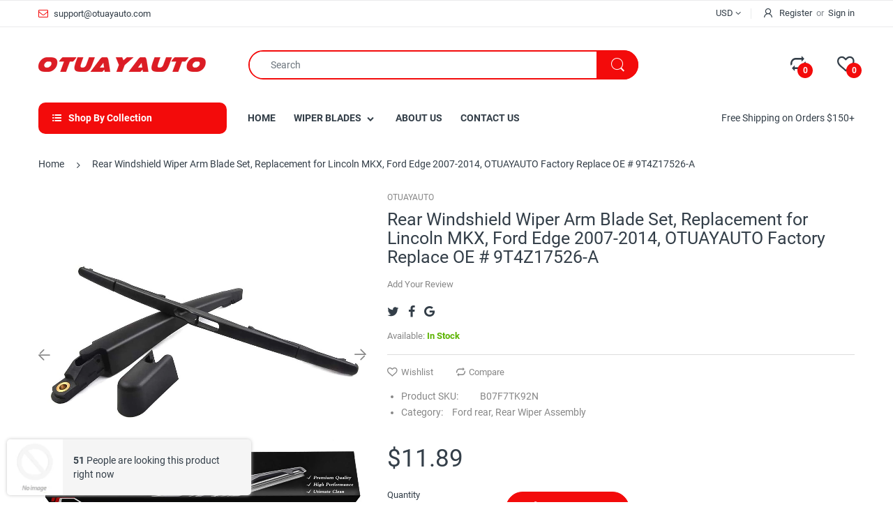

--- FILE ---
content_type: text/html; charset=utf-8
request_url: https://www.otuayauto.com/products/rear-windshield-wiper-arm-blade-set-for-lincoln-mkx-ford-edge-2007-2014-otuayauto-factory-replace-oe-9t4z17526-a
body_size: 42457
content:
<!doctype html>
<!--[if IE 8]><html lang="en" class="ie8 js"> <![endif]-->
<!--[if (gt IE 9)|!(IE)]><!--><html lang="en" class="js"> <!--<![endif]-->

<head>

<!-- AMPIFY-ME:START -->

<!-- AMPIFY-ME:END -->

  
    <link rel="shortcut icon" href="//www.otuayauto.com/cdn/shop/t/40/assets/favicon.png?v=7341754889198315731552976992" type="image/png" />
  
  <meta charset="UTF-8">
  <meta http-equiv="Content-Type" content="text/html; charset=utf-8">
  <meta name="viewport" content="width=device-width, initial-scale=1, minimum-scale=1, maximum-scale=1, user-scalable=0" />
  <link rel="canonical" href="https://www.otuayauto.com/products/rear-windshield-wiper-arm-blade-set-for-lincoln-mkx-ford-edge-2007-2014-otuayauto-factory-replace-oe-9t4z17526-a" />

  <!-- Title and description ================================================== -->
  <title>
    Rear Windshield Wiper Arm Blade Set, Replacement for Lincoln MKX, Ford &ndash; OTUAYAUTO
  </title>

  
    <meta name="description" content="  OTUAYAUTO Automotive Parts --- Rear Wiper Arm &amp;amp; Blade When you want to get OEM quality without the high dealer cost, OTUAYAUTO is the right choice for you. Today you can fix your vehicle properly and have money left in your pocket with a OTUAYAUTO product. Fitment: Ford Edge 2007-2014 Lincoln MKX 2007-2014   Moul">
  

  


  <meta property="og:type" content="product" />
  <meta property="og:title" content="Rear Windshield Wiper Arm Blade Set, Replacement for Lincoln MKX, Ford Edge 2007-2014, OTUAYAUTO Factory Replace OE # 9T4Z17526-A" />
  
  <meta property="og:image" content="http://www.otuayauto.com/cdn/shop/products/image_1_8c876c8d-4344-4002-a021-d9891e154470_grande.jpg?v=1650609908" />
  <meta property="og:image:secure_url" content="https://www.otuayauto.com/cdn/shop/products/image_1_8c876c8d-4344-4002-a021-d9891e154470_grande.jpg?v=1650609908" />
  
  <meta property="og:image" content="http://www.otuayauto.com/cdn/shop/products/image_2_c30ea865-ff54-47b0-b2be-1497b715239a_grande.jpg?v=1650609909" />
  <meta property="og:image:secure_url" content="https://www.otuayauto.com/cdn/shop/products/image_2_c30ea865-ff54-47b0-b2be-1497b715239a_grande.jpg?v=1650609909" />
  
  <meta property="og:image" content="http://www.otuayauto.com/cdn/shop/products/image_3_b4d2e812-6927-45e9-9185-f149c6952d08_grande.jpg?v=1650609912" />
  <meta property="og:image:secure_url" content="https://www.otuayauto.com/cdn/shop/products/image_3_b4d2e812-6927-45e9-9185-f149c6952d08_grande.jpg?v=1650609912" />
  
  <meta property="og:image" content="http://www.otuayauto.com/cdn/shop/products/image_4_4027ed9f-9711-4f21-88b2-d46d093c929c_grande.jpg?v=1650609915" />
  <meta property="og:image:secure_url" content="https://www.otuayauto.com/cdn/shop/products/image_4_4027ed9f-9711-4f21-88b2-d46d093c929c_grande.jpg?v=1650609915" />
  
  <meta property="og:image" content="http://www.otuayauto.com/cdn/shop/products/image_5_4c205cc4-5950-478c-a270-d412ce2d19c7_grande.jpg?v=1650609916" />
  <meta property="og:image:secure_url" content="https://www.otuayauto.com/cdn/shop/products/image_5_4c205cc4-5950-478c-a270-d412ce2d19c7_grande.jpg?v=1650609916" />
  
  <meta property="og:image" content="http://www.otuayauto.com/cdn/shop/products/image_6_6cfe93cc-2834-4c09-8c5e-a136d0d9e79c_grande.jpg?v=1650609919" />
  <meta property="og:image:secure_url" content="https://www.otuayauto.com/cdn/shop/products/image_6_6cfe93cc-2834-4c09-8c5e-a136d0d9e79c_grande.jpg?v=1650609919" />
  
  <meta property="og:image" content="http://www.otuayauto.com/cdn/shop/products/image_7_95681c51-e043-4e27-bf08-f3629061e915_grande.png?v=1650609923" />
  <meta property="og:image:secure_url" content="https://www.otuayauto.com/cdn/shop/products/image_7_95681c51-e043-4e27-bf08-f3629061e915_grande.png?v=1650609923" />
  
  <meta property="og:image" content="http://www.otuayauto.com/cdn/shop/products/image_8_64a7ee66-086e-4c57-b1bf-a6685e4e03f3_grande.jpg?v=1650609923" />
  <meta property="og:image:secure_url" content="https://www.otuayauto.com/cdn/shop/products/image_8_64a7ee66-086e-4c57-b1bf-a6685e4e03f3_grande.jpg?v=1650609923" />
  
  <meta property="og:price:amount" content="11.89" />
  <meta property="og:price:currency" content="USD" />



<meta property="og:description" content="  OTUAYAUTO Automotive Parts --- Rear Wiper Arm &amp;amp; Blade When you want to get OEM quality without the high dealer cost, OTUAYAUTO is the right choice for you. Today you can fix your vehicle properly and have money left in your pocket with a OTUAYAUTO product. Fitment: Ford Edge 2007-2014 Lincoln MKX 2007-2014   Moul" />

<meta property="og:url" content="https://www.otuayauto.com/products/rear-windshield-wiper-arm-blade-set-for-lincoln-mkx-ford-edge-2007-2014-otuayauto-factory-replace-oe-9t4z17526-a" />
<meta property="og:site_name" content="OTUAYAUTO" />
  
  <!-- header-css-file  ================================================== -->
  
  <link href="//www.otuayauto.com/cdn/shop/t/40/assets/jquery.owl.carousel.css?v=170895394230373877021552745625" rel="stylesheet" type="text/css" media="all">
  <link href="//www.otuayauto.com/cdn/shop/t/40/assets/arenafont.css?v=181621817967427339541552745594" rel="stylesheet" type="text/css" media="all">
  <link href="//www.otuayauto.com/cdn/shop/t/40/assets/bootstrap.4x.css?v=113885064603363170871552745598" rel="stylesheet" type="text/css" media="all">
  <link href="//www.otuayauto.com/cdn/shop/t/40/assets/jquery.plugin.css?v=112991985118462402771674765692" rel="stylesheet" type="text/css" media="all">
  <link href="//www.otuayauto.com/cdn/shop/t/40/assets/bc.style.scss.css?v=178479009797730614941674765692" rel="stylesheet" type="text/css" media="all">
  
  <!-- header-js-file  ================================================== -->
  

  <script crossorigin="anonymous" src="//www.otuayauto.com/cdn/shop/t/40/assets/jquery-1.11.0.min.js?v=74721525869110791951552745603"></script>
  <!--[if (gt IE 9)|!(IE)]><!--><script async src="//www.otuayauto.com/cdn/shop/t/40/assets/lazysizes.min.js?v=62480953726719776521552745606" async></script><!--<![endif]-->
  <!--[if lte IE 9]><script src="//www.otuayauto.com/cdn/shop/t/40/assets/lazysizes.min.js?v=62480953726719776521552745606"></script><![endif]-->

  <script crossorigin="anonymous" src="//www.otuayauto.com/cdn/shop/t/40/assets/bootstrap.4x.min.js?v=55775759557517144211552745598" defer></script>

  <script crossorigin="anonymous" src="//www.otuayauto.com/cdn/shop/t/40/assets/jquery.easing.1.3.js?v=183302368868080250061552745604" defer></script>

  <script crossorigin="anonymous" src="//www.otuayauto.com/cdn/shop/t/40/assets/modernizr.js?v=48376380639843794271552745608"  async></script>

  

  <script crossorigin="anonymous" src="//www.otuayauto.com/cdn/shop/t/40/assets/cookies.js?v=152021851494072641811552745599"></script>
  <script crossorigin="anonymous" src="//www.otuayauto.com/cdn/shop/t/40/assets/jquery.fancybox.min.js?v=136426847237164163011552745604"></script>

  
  <script crossorigin="anonymous" src="//www.otuayauto.com/cdn/shop/t/40/assets/ouibounce.min.js?v=140932855022491054751552745608" defer></script>
  

  <script crossorigin="anonymous" src="//www.otuayauto.com/cdn/shop/t/40/assets/jquery.jgrowl.min.js?v=87227353252943713011552745605" defer></script>
  <script crossorigin="anonymous" src="//www.otuayauto.com/cdn/shop/t/40/assets/jquery.owl.carousel.min.js?v=57676219603733566081552745605" defer></script>
  <script crossorigin="anonymous" src="//www.otuayauto.com/cdn/shop/t/40/assets/jquery.plugin.js?v=10681318543028800801552745606" defer></script>
  <script crossorigin="anonymous" src="//www.otuayauto.com/cdn/shop/t/40/assets/jquery.countdown.js?v=12090125995840752651552745603" defer></script>

  <script crossorigin="anonymous" src="//www.otuayauto.com/cdn/shop/t/40/assets/jquery.mb.YTPlayer.min.js?v=833554083378439241552745605" defer></script>

  <script crossorigin="anonymous" src="//www.otuayauto.com/cdn/shop/t/40/assets/bc.ajax-search.js?v=135372342741116989491552745624" defer></script>

  

  <script crossorigin="anonymous" src="//www.otuayauto.com/cdn/shop/t/40/assets/option_selection.js?v=15895070327792254761552745608" defer></script>

  
  <script crossorigin="anonymous" src="//www.otuayauto.com/cdn/shop/t/40/assets/jquery.fakecrop.js?v=165182472294359744011552745604" defer></script>
  

  <script crossorigin="anonymous" src="//www.otuayauto.com/cdn/shop/t/40/assets/bc.global.js?v=69976254800020525281552745625"></script>
  <script crossorigin="anonymous" src="//www.otuayauto.com/cdn/shop/t/40/assets/bc.script.js?v=66183237156192168001552745625"></script>

  <script type="text/javascript">
	let bc_wl_cp_config = {
		// Compare Setting
		enable_compare: true,
		number_product_compare: 2,
		compare_add_class: '.add-to-compare .add-product-compare',
		compare_show_class: '.show-compare',
		compare_layout_type: 'popup',
		compare_translate: {
			t_features_title: 'Features',
			t_availability_title: 'Availability',
			t_add_to_cart: 'Add to cart',
			t_view_detail: 'View',
			t_option_title: 'Options',
			t_vendor_title: 'Vendor',
			t_collection_title: 'Collection',
			t_rating_title: 'Rating',
		},
		compare_showing_option: {
			show_availability: true,
			show_option: true,
			show_vendor: true,
			show_collection: true,
			show_rating: true,
		},
		// Wishlist Setting
		enable_wishlist: true,
		number_product_wishlist: 2,
		wishlist_add_class: '.add-to-wishlist .add-product-wishlist',
		wishlist_show_class: '.show-wishlist',
	}
</script>
  <link href="//www.otuayauto.com/cdn/shop/t/40/assets/bc_wl_cp_style.scss.css?v=172879242641943902421552745625" rel="stylesheet" type="text/css" media="all" />
  
  <script>window.performance && window.performance.mark && window.performance.mark('shopify.content_for_header.start');</script><meta name="google-site-verification" content="kRujFAPjZTgEmdA8hV2ip-u0cPeeDsXOlSC0veW31lQ">
<meta id="shopify-digital-wallet" name="shopify-digital-wallet" content="/8175976514/digital_wallets/dialog">
<meta name="shopify-checkout-api-token" content="8b4d3de1899870950a676fe89860dfab">
<meta id="in-context-paypal-metadata" data-shop-id="8175976514" data-venmo-supported="false" data-environment="production" data-locale="en_US" data-paypal-v4="true" data-currency="USD">
<link rel="alternate" type="application/json+oembed" href="https://www.otuayauto.com/products/rear-windshield-wiper-arm-blade-set-for-lincoln-mkx-ford-edge-2007-2014-otuayauto-factory-replace-oe-9t4z17526-a.oembed">
<script async="async" src="/checkouts/internal/preloads.js?locale=en-US"></script>
<script id="shopify-features" type="application/json">{"accessToken":"8b4d3de1899870950a676fe89860dfab","betas":["rich-media-storefront-analytics"],"domain":"www.otuayauto.com","predictiveSearch":true,"shopId":8175976514,"locale":"en"}</script>
<script>var Shopify = Shopify || {};
Shopify.shop = "yautoparts.myshopify.com";
Shopify.locale = "en";
Shopify.currency = {"active":"USD","rate":"1.0"};
Shopify.country = "US";
Shopify.theme = {"name":"electro4-0","id":35081781314,"schema_name":"Electro","schema_version":"4.0.0","theme_store_id":null,"role":"main"};
Shopify.theme.handle = "null";
Shopify.theme.style = {"id":null,"handle":null};
Shopify.cdnHost = "www.otuayauto.com/cdn";
Shopify.routes = Shopify.routes || {};
Shopify.routes.root = "/";</script>
<script type="module">!function(o){(o.Shopify=o.Shopify||{}).modules=!0}(window);</script>
<script>!function(o){function n(){var o=[];function n(){o.push(Array.prototype.slice.apply(arguments))}return n.q=o,n}var t=o.Shopify=o.Shopify||{};t.loadFeatures=n(),t.autoloadFeatures=n()}(window);</script>
<script id="shop-js-analytics" type="application/json">{"pageType":"product"}</script>
<script defer="defer" async type="module" src="//www.otuayauto.com/cdn/shopifycloud/shop-js/modules/v2/client.init-shop-cart-sync_C5BV16lS.en.esm.js"></script>
<script defer="defer" async type="module" src="//www.otuayauto.com/cdn/shopifycloud/shop-js/modules/v2/chunk.common_CygWptCX.esm.js"></script>
<script type="module">
  await import("//www.otuayauto.com/cdn/shopifycloud/shop-js/modules/v2/client.init-shop-cart-sync_C5BV16lS.en.esm.js");
await import("//www.otuayauto.com/cdn/shopifycloud/shop-js/modules/v2/chunk.common_CygWptCX.esm.js");

  window.Shopify.SignInWithShop?.initShopCartSync?.({"fedCMEnabled":true,"windoidEnabled":true});

</script>
<script id="__st">var __st={"a":8175976514,"offset":-28800,"reqid":"c57a97a9-0148-4382-8b87-f61d2a6511c2-1768619142","pageurl":"www.otuayauto.com\/products\/rear-windshield-wiper-arm-blade-set-for-lincoln-mkx-ford-edge-2007-2014-otuayauto-factory-replace-oe-9t4z17526-a","u":"62f10fd21bc3","p":"product","rtyp":"product","rid":1841114742850};</script>
<script>window.ShopifyPaypalV4VisibilityTracking = true;</script>
<script id="captcha-bootstrap">!function(){'use strict';const t='contact',e='account',n='new_comment',o=[[t,t],['blogs',n],['comments',n],[t,'customer']],c=[[e,'customer_login'],[e,'guest_login'],[e,'recover_customer_password'],[e,'create_customer']],r=t=>t.map((([t,e])=>`form[action*='/${t}']:not([data-nocaptcha='true']) input[name='form_type'][value='${e}']`)).join(','),a=t=>()=>t?[...document.querySelectorAll(t)].map((t=>t.form)):[];function s(){const t=[...o],e=r(t);return a(e)}const i='password',u='form_key',d=['recaptcha-v3-token','g-recaptcha-response','h-captcha-response',i],f=()=>{try{return window.sessionStorage}catch{return}},m='__shopify_v',_=t=>t.elements[u];function p(t,e,n=!1){try{const o=window.sessionStorage,c=JSON.parse(o.getItem(e)),{data:r}=function(t){const{data:e,action:n}=t;return t[m]||n?{data:e,action:n}:{data:t,action:n}}(c);for(const[e,n]of Object.entries(r))t.elements[e]&&(t.elements[e].value=n);n&&o.removeItem(e)}catch(o){console.error('form repopulation failed',{error:o})}}const l='form_type',E='cptcha';function T(t){t.dataset[E]=!0}const w=window,h=w.document,L='Shopify',v='ce_forms',y='captcha';let A=!1;((t,e)=>{const n=(g='f06e6c50-85a8-45c8-87d0-21a2b65856fe',I='https://cdn.shopify.com/shopifycloud/storefront-forms-hcaptcha/ce_storefront_forms_captcha_hcaptcha.v1.5.2.iife.js',D={infoText:'Protected by hCaptcha',privacyText:'Privacy',termsText:'Terms'},(t,e,n)=>{const o=w[L][v],c=o.bindForm;if(c)return c(t,g,e,D).then(n);var r;o.q.push([[t,g,e,D],n]),r=I,A||(h.body.append(Object.assign(h.createElement('script'),{id:'captcha-provider',async:!0,src:r})),A=!0)});var g,I,D;w[L]=w[L]||{},w[L][v]=w[L][v]||{},w[L][v].q=[],w[L][y]=w[L][y]||{},w[L][y].protect=function(t,e){n(t,void 0,e),T(t)},Object.freeze(w[L][y]),function(t,e,n,w,h,L){const[v,y,A,g]=function(t,e,n){const i=e?o:[],u=t?c:[],d=[...i,...u],f=r(d),m=r(i),_=r(d.filter((([t,e])=>n.includes(e))));return[a(f),a(m),a(_),s()]}(w,h,L),I=t=>{const e=t.target;return e instanceof HTMLFormElement?e:e&&e.form},D=t=>v().includes(t);t.addEventListener('submit',(t=>{const e=I(t);if(!e)return;const n=D(e)&&!e.dataset.hcaptchaBound&&!e.dataset.recaptchaBound,o=_(e),c=g().includes(e)&&(!o||!o.value);(n||c)&&t.preventDefault(),c&&!n&&(function(t){try{if(!f())return;!function(t){const e=f();if(!e)return;const n=_(t);if(!n)return;const o=n.value;o&&e.removeItem(o)}(t);const e=Array.from(Array(32),(()=>Math.random().toString(36)[2])).join('');!function(t,e){_(t)||t.append(Object.assign(document.createElement('input'),{type:'hidden',name:u})),t.elements[u].value=e}(t,e),function(t,e){const n=f();if(!n)return;const o=[...t.querySelectorAll(`input[type='${i}']`)].map((({name:t})=>t)),c=[...d,...o],r={};for(const[a,s]of new FormData(t).entries())c.includes(a)||(r[a]=s);n.setItem(e,JSON.stringify({[m]:1,action:t.action,data:r}))}(t,e)}catch(e){console.error('failed to persist form',e)}}(e),e.submit())}));const S=(t,e)=>{t&&!t.dataset[E]&&(n(t,e.some((e=>e===t))),T(t))};for(const o of['focusin','change'])t.addEventListener(o,(t=>{const e=I(t);D(e)&&S(e,y())}));const B=e.get('form_key'),M=e.get(l),P=B&&M;t.addEventListener('DOMContentLoaded',(()=>{const t=y();if(P)for(const e of t)e.elements[l].value===M&&p(e,B);[...new Set([...A(),...v().filter((t=>'true'===t.dataset.shopifyCaptcha))])].forEach((e=>S(e,t)))}))}(h,new URLSearchParams(w.location.search),n,t,e,['guest_login'])})(!0,!0)}();</script>
<script integrity="sha256-4kQ18oKyAcykRKYeNunJcIwy7WH5gtpwJnB7kiuLZ1E=" data-source-attribution="shopify.loadfeatures" defer="defer" src="//www.otuayauto.com/cdn/shopifycloud/storefront/assets/storefront/load_feature-a0a9edcb.js" crossorigin="anonymous"></script>
<script data-source-attribution="shopify.dynamic_checkout.dynamic.init">var Shopify=Shopify||{};Shopify.PaymentButton=Shopify.PaymentButton||{isStorefrontPortableWallets:!0,init:function(){window.Shopify.PaymentButton.init=function(){};var t=document.createElement("script");t.src="https://www.otuayauto.com/cdn/shopifycloud/portable-wallets/latest/portable-wallets.en.js",t.type="module",document.head.appendChild(t)}};
</script>
<script data-source-attribution="shopify.dynamic_checkout.buyer_consent">
  function portableWalletsHideBuyerConsent(e){var t=document.getElementById("shopify-buyer-consent"),n=document.getElementById("shopify-subscription-policy-button");t&&n&&(t.classList.add("hidden"),t.setAttribute("aria-hidden","true"),n.removeEventListener("click",e))}function portableWalletsShowBuyerConsent(e){var t=document.getElementById("shopify-buyer-consent"),n=document.getElementById("shopify-subscription-policy-button");t&&n&&(t.classList.remove("hidden"),t.removeAttribute("aria-hidden"),n.addEventListener("click",e))}window.Shopify?.PaymentButton&&(window.Shopify.PaymentButton.hideBuyerConsent=portableWalletsHideBuyerConsent,window.Shopify.PaymentButton.showBuyerConsent=portableWalletsShowBuyerConsent);
</script>
<script>
  function portableWalletsCleanup(e){e&&e.src&&console.error("Failed to load portable wallets script "+e.src);var t=document.querySelectorAll("shopify-accelerated-checkout .shopify-payment-button__skeleton, shopify-accelerated-checkout-cart .wallet-cart-button__skeleton"),e=document.getElementById("shopify-buyer-consent");for(let e=0;e<t.length;e++)t[e].remove();e&&e.remove()}function portableWalletsNotLoadedAsModule(e){e instanceof ErrorEvent&&"string"==typeof e.message&&e.message.includes("import.meta")&&"string"==typeof e.filename&&e.filename.includes("portable-wallets")&&(window.removeEventListener("error",portableWalletsNotLoadedAsModule),window.Shopify.PaymentButton.failedToLoad=e,"loading"===document.readyState?document.addEventListener("DOMContentLoaded",window.Shopify.PaymentButton.init):window.Shopify.PaymentButton.init())}window.addEventListener("error",portableWalletsNotLoadedAsModule);
</script>

<script type="module" src="https://www.otuayauto.com/cdn/shopifycloud/portable-wallets/latest/portable-wallets.en.js" onError="portableWalletsCleanup(this)" crossorigin="anonymous"></script>
<script nomodule>
  document.addEventListener("DOMContentLoaded", portableWalletsCleanup);
</script>

<link id="shopify-accelerated-checkout-styles" rel="stylesheet" media="screen" href="https://www.otuayauto.com/cdn/shopifycloud/portable-wallets/latest/accelerated-checkout-backwards-compat.css" crossorigin="anonymous">
<style id="shopify-accelerated-checkout-cart">
        #shopify-buyer-consent {
  margin-top: 1em;
  display: inline-block;
  width: 100%;
}

#shopify-buyer-consent.hidden {
  display: none;
}

#shopify-subscription-policy-button {
  background: none;
  border: none;
  padding: 0;
  text-decoration: underline;
  font-size: inherit;
  cursor: pointer;
}

#shopify-subscription-policy-button::before {
  box-shadow: none;
}

      </style>

<script>window.performance && window.performance.mark && window.performance.mark('shopify.content_for_header.end');</script>
<link href="https://monorail-edge.shopifysvc.com" rel="dns-prefetch">
<script>(function(){if ("sendBeacon" in navigator && "performance" in window) {try {var session_token_from_headers = performance.getEntriesByType('navigation')[0].serverTiming.find(x => x.name == '_s').description;} catch {var session_token_from_headers = undefined;}var session_cookie_matches = document.cookie.match(/_shopify_s=([^;]*)/);var session_token_from_cookie = session_cookie_matches && session_cookie_matches.length === 2 ? session_cookie_matches[1] : "";var session_token = session_token_from_headers || session_token_from_cookie || "";function handle_abandonment_event(e) {var entries = performance.getEntries().filter(function(entry) {return /monorail-edge.shopifysvc.com/.test(entry.name);});if (!window.abandonment_tracked && entries.length === 0) {window.abandonment_tracked = true;var currentMs = Date.now();var navigation_start = performance.timing.navigationStart;var payload = {shop_id: 8175976514,url: window.location.href,navigation_start,duration: currentMs - navigation_start,session_token,page_type: "product"};window.navigator.sendBeacon("https://monorail-edge.shopifysvc.com/v1/produce", JSON.stringify({schema_id: "online_store_buyer_site_abandonment/1.1",payload: payload,metadata: {event_created_at_ms: currentMs,event_sent_at_ms: currentMs}}));}}window.addEventListener('pagehide', handle_abandonment_event);}}());</script>
<script id="web-pixels-manager-setup">(function e(e,d,r,n,o){if(void 0===o&&(o={}),!Boolean(null===(a=null===(i=window.Shopify)||void 0===i?void 0:i.analytics)||void 0===a?void 0:a.replayQueue)){var i,a;window.Shopify=window.Shopify||{};var t=window.Shopify;t.analytics=t.analytics||{};var s=t.analytics;s.replayQueue=[],s.publish=function(e,d,r){return s.replayQueue.push([e,d,r]),!0};try{self.performance.mark("wpm:start")}catch(e){}var l=function(){var e={modern:/Edge?\/(1{2}[4-9]|1[2-9]\d|[2-9]\d{2}|\d{4,})\.\d+(\.\d+|)|Firefox\/(1{2}[4-9]|1[2-9]\d|[2-9]\d{2}|\d{4,})\.\d+(\.\d+|)|Chrom(ium|e)\/(9{2}|\d{3,})\.\d+(\.\d+|)|(Maci|X1{2}).+ Version\/(15\.\d+|(1[6-9]|[2-9]\d|\d{3,})\.\d+)([,.]\d+|)( \(\w+\)|)( Mobile\/\w+|) Safari\/|Chrome.+OPR\/(9{2}|\d{3,})\.\d+\.\d+|(CPU[ +]OS|iPhone[ +]OS|CPU[ +]iPhone|CPU IPhone OS|CPU iPad OS)[ +]+(15[._]\d+|(1[6-9]|[2-9]\d|\d{3,})[._]\d+)([._]\d+|)|Android:?[ /-](13[3-9]|1[4-9]\d|[2-9]\d{2}|\d{4,})(\.\d+|)(\.\d+|)|Android.+Firefox\/(13[5-9]|1[4-9]\d|[2-9]\d{2}|\d{4,})\.\d+(\.\d+|)|Android.+Chrom(ium|e)\/(13[3-9]|1[4-9]\d|[2-9]\d{2}|\d{4,})\.\d+(\.\d+|)|SamsungBrowser\/([2-9]\d|\d{3,})\.\d+/,legacy:/Edge?\/(1[6-9]|[2-9]\d|\d{3,})\.\d+(\.\d+|)|Firefox\/(5[4-9]|[6-9]\d|\d{3,})\.\d+(\.\d+|)|Chrom(ium|e)\/(5[1-9]|[6-9]\d|\d{3,})\.\d+(\.\d+|)([\d.]+$|.*Safari\/(?![\d.]+ Edge\/[\d.]+$))|(Maci|X1{2}).+ Version\/(10\.\d+|(1[1-9]|[2-9]\d|\d{3,})\.\d+)([,.]\d+|)( \(\w+\)|)( Mobile\/\w+|) Safari\/|Chrome.+OPR\/(3[89]|[4-9]\d|\d{3,})\.\d+\.\d+|(CPU[ +]OS|iPhone[ +]OS|CPU[ +]iPhone|CPU IPhone OS|CPU iPad OS)[ +]+(10[._]\d+|(1[1-9]|[2-9]\d|\d{3,})[._]\d+)([._]\d+|)|Android:?[ /-](13[3-9]|1[4-9]\d|[2-9]\d{2}|\d{4,})(\.\d+|)(\.\d+|)|Mobile Safari.+OPR\/([89]\d|\d{3,})\.\d+\.\d+|Android.+Firefox\/(13[5-9]|1[4-9]\d|[2-9]\d{2}|\d{4,})\.\d+(\.\d+|)|Android.+Chrom(ium|e)\/(13[3-9]|1[4-9]\d|[2-9]\d{2}|\d{4,})\.\d+(\.\d+|)|Android.+(UC? ?Browser|UCWEB|U3)[ /]?(15\.([5-9]|\d{2,})|(1[6-9]|[2-9]\d|\d{3,})\.\d+)\.\d+|SamsungBrowser\/(5\.\d+|([6-9]|\d{2,})\.\d+)|Android.+MQ{2}Browser\/(14(\.(9|\d{2,})|)|(1[5-9]|[2-9]\d|\d{3,})(\.\d+|))(\.\d+|)|K[Aa][Ii]OS\/(3\.\d+|([4-9]|\d{2,})\.\d+)(\.\d+|)/},d=e.modern,r=e.legacy,n=navigator.userAgent;return n.match(d)?"modern":n.match(r)?"legacy":"unknown"}(),u="modern"===l?"modern":"legacy",c=(null!=n?n:{modern:"",legacy:""})[u],f=function(e){return[e.baseUrl,"/wpm","/b",e.hashVersion,"modern"===e.buildTarget?"m":"l",".js"].join("")}({baseUrl:d,hashVersion:r,buildTarget:u}),m=function(e){var d=e.version,r=e.bundleTarget,n=e.surface,o=e.pageUrl,i=e.monorailEndpoint;return{emit:function(e){var a=e.status,t=e.errorMsg,s=(new Date).getTime(),l=JSON.stringify({metadata:{event_sent_at_ms:s},events:[{schema_id:"web_pixels_manager_load/3.1",payload:{version:d,bundle_target:r,page_url:o,status:a,surface:n,error_msg:t},metadata:{event_created_at_ms:s}}]});if(!i)return console&&console.warn&&console.warn("[Web Pixels Manager] No Monorail endpoint provided, skipping logging."),!1;try{return self.navigator.sendBeacon.bind(self.navigator)(i,l)}catch(e){}var u=new XMLHttpRequest;try{return u.open("POST",i,!0),u.setRequestHeader("Content-Type","text/plain"),u.send(l),!0}catch(e){return console&&console.warn&&console.warn("[Web Pixels Manager] Got an unhandled error while logging to Monorail."),!1}}}}({version:r,bundleTarget:l,surface:e.surface,pageUrl:self.location.href,monorailEndpoint:e.monorailEndpoint});try{o.browserTarget=l,function(e){var d=e.src,r=e.async,n=void 0===r||r,o=e.onload,i=e.onerror,a=e.sri,t=e.scriptDataAttributes,s=void 0===t?{}:t,l=document.createElement("script"),u=document.querySelector("head"),c=document.querySelector("body");if(l.async=n,l.src=d,a&&(l.integrity=a,l.crossOrigin="anonymous"),s)for(var f in s)if(Object.prototype.hasOwnProperty.call(s,f))try{l.dataset[f]=s[f]}catch(e){}if(o&&l.addEventListener("load",o),i&&l.addEventListener("error",i),u)u.appendChild(l);else{if(!c)throw new Error("Did not find a head or body element to append the script");c.appendChild(l)}}({src:f,async:!0,onload:function(){if(!function(){var e,d;return Boolean(null===(d=null===(e=window.Shopify)||void 0===e?void 0:e.analytics)||void 0===d?void 0:d.initialized)}()){var d=window.webPixelsManager.init(e)||void 0;if(d){var r=window.Shopify.analytics;r.replayQueue.forEach((function(e){var r=e[0],n=e[1],o=e[2];d.publishCustomEvent(r,n,o)})),r.replayQueue=[],r.publish=d.publishCustomEvent,r.visitor=d.visitor,r.initialized=!0}}},onerror:function(){return m.emit({status:"failed",errorMsg:"".concat(f," has failed to load")})},sri:function(e){var d=/^sha384-[A-Za-z0-9+/=]+$/;return"string"==typeof e&&d.test(e)}(c)?c:"",scriptDataAttributes:o}),m.emit({status:"loading"})}catch(e){m.emit({status:"failed",errorMsg:(null==e?void 0:e.message)||"Unknown error"})}}})({shopId: 8175976514,storefrontBaseUrl: "https://www.otuayauto.com",extensionsBaseUrl: "https://extensions.shopifycdn.com/cdn/shopifycloud/web-pixels-manager",monorailEndpoint: "https://monorail-edge.shopifysvc.com/unstable/produce_batch",surface: "storefront-renderer",enabledBetaFlags: ["2dca8a86"],webPixelsConfigList: [{"id":"476676255","configuration":"{\"config\":\"{\\\"pixel_id\\\":\\\"AW-753065854\\\",\\\"target_country\\\":\\\"US\\\",\\\"gtag_events\\\":[{\\\"type\\\":\\\"search\\\",\\\"action_label\\\":\\\"AW-753065854\\\/ZnEJCMGq7ZcBEP6-i-cC\\\"},{\\\"type\\\":\\\"begin_checkout\\\",\\\"action_label\\\":\\\"AW-753065854\\\/2JMBCL6q7ZcBEP6-i-cC\\\"},{\\\"type\\\":\\\"view_item\\\",\\\"action_label\\\":[\\\"AW-753065854\\\/HmkBCLiq7ZcBEP6-i-cC\\\",\\\"MC-MQSQZVZ4Y7\\\"]},{\\\"type\\\":\\\"purchase\\\",\\\"action_label\\\":[\\\"AW-753065854\\\/ojFACLWq7ZcBEP6-i-cC\\\",\\\"MC-MQSQZVZ4Y7\\\"]},{\\\"type\\\":\\\"page_view\\\",\\\"action_label\\\":[\\\"AW-753065854\\\/Poc6CLKq7ZcBEP6-i-cC\\\",\\\"MC-MQSQZVZ4Y7\\\"]},{\\\"type\\\":\\\"add_payment_info\\\",\\\"action_label\\\":\\\"AW-753065854\\\/WtE2CMSq7ZcBEP6-i-cC\\\"},{\\\"type\\\":\\\"add_to_cart\\\",\\\"action_label\\\":\\\"AW-753065854\\\/Ml0_CLuq7ZcBEP6-i-cC\\\"}],\\\"enable_monitoring_mode\\\":false}\"}","eventPayloadVersion":"v1","runtimeContext":"OPEN","scriptVersion":"b2a88bafab3e21179ed38636efcd8a93","type":"APP","apiClientId":1780363,"privacyPurposes":[],"dataSharingAdjustments":{"protectedCustomerApprovalScopes":["read_customer_address","read_customer_email","read_customer_name","read_customer_personal_data","read_customer_phone"]}},{"id":"90210463","eventPayloadVersion":"v1","runtimeContext":"LAX","scriptVersion":"1","type":"CUSTOM","privacyPurposes":["ANALYTICS"],"name":"Google Analytics tag (migrated)"},{"id":"shopify-app-pixel","configuration":"{}","eventPayloadVersion":"v1","runtimeContext":"STRICT","scriptVersion":"0450","apiClientId":"shopify-pixel","type":"APP","privacyPurposes":["ANALYTICS","MARKETING"]},{"id":"shopify-custom-pixel","eventPayloadVersion":"v1","runtimeContext":"LAX","scriptVersion":"0450","apiClientId":"shopify-pixel","type":"CUSTOM","privacyPurposes":["ANALYTICS","MARKETING"]}],isMerchantRequest: false,initData: {"shop":{"name":"OTUAYAUTO","paymentSettings":{"currencyCode":"USD"},"myshopifyDomain":"yautoparts.myshopify.com","countryCode":"CN","storefrontUrl":"https:\/\/www.otuayauto.com"},"customer":null,"cart":null,"checkout":null,"productVariants":[{"price":{"amount":11.89,"currencyCode":"USD"},"product":{"title":"Rear Windshield Wiper Arm Blade Set, Replacement for Lincoln MKX, Ford Edge 2007-2014, OTUAYAUTO Factory Replace OE # 9T4Z17526-A","vendor":"OTUAYAUTO","id":"1841114742850","untranslatedTitle":"Rear Windshield Wiper Arm Blade Set, Replacement for Lincoln MKX, Ford Edge 2007-2014, OTUAYAUTO Factory Replace OE # 9T4Z17526-A","url":"\/products\/rear-windshield-wiper-arm-blade-set-for-lincoln-mkx-ford-edge-2007-2014-otuayauto-factory-replace-oe-9t4z17526-a","type":""},"id":"15258639663170","image":{"src":"\/\/www.otuayauto.com\/cdn\/shop\/products\/image_1_8c876c8d-4344-4002-a021-d9891e154470.jpg?v=1650609908"},"sku":"B07F7TK92N","title":"Default Title","untranslatedTitle":"Default Title"}],"purchasingCompany":null},},"https://www.otuayauto.com/cdn","fcfee988w5aeb613cpc8e4bc33m6693e112",{"modern":"","legacy":""},{"shopId":"8175976514","storefrontBaseUrl":"https:\/\/www.otuayauto.com","extensionBaseUrl":"https:\/\/extensions.shopifycdn.com\/cdn\/shopifycloud\/web-pixels-manager","surface":"storefront-renderer","enabledBetaFlags":"[\"2dca8a86\"]","isMerchantRequest":"false","hashVersion":"fcfee988w5aeb613cpc8e4bc33m6693e112","publish":"custom","events":"[[\"page_viewed\",{}],[\"product_viewed\",{\"productVariant\":{\"price\":{\"amount\":11.89,\"currencyCode\":\"USD\"},\"product\":{\"title\":\"Rear Windshield Wiper Arm Blade Set, Replacement for Lincoln MKX, Ford Edge 2007-2014, OTUAYAUTO Factory Replace OE # 9T4Z17526-A\",\"vendor\":\"OTUAYAUTO\",\"id\":\"1841114742850\",\"untranslatedTitle\":\"Rear Windshield Wiper Arm Blade Set, Replacement for Lincoln MKX, Ford Edge 2007-2014, OTUAYAUTO Factory Replace OE # 9T4Z17526-A\",\"url\":\"\/products\/rear-windshield-wiper-arm-blade-set-for-lincoln-mkx-ford-edge-2007-2014-otuayauto-factory-replace-oe-9t4z17526-a\",\"type\":\"\"},\"id\":\"15258639663170\",\"image\":{\"src\":\"\/\/www.otuayauto.com\/cdn\/shop\/products\/image_1_8c876c8d-4344-4002-a021-d9891e154470.jpg?v=1650609908\"},\"sku\":\"B07F7TK92N\",\"title\":\"Default Title\",\"untranslatedTitle\":\"Default Title\"}}]]"});</script><script>
  window.ShopifyAnalytics = window.ShopifyAnalytics || {};
  window.ShopifyAnalytics.meta = window.ShopifyAnalytics.meta || {};
  window.ShopifyAnalytics.meta.currency = 'USD';
  var meta = {"product":{"id":1841114742850,"gid":"gid:\/\/shopify\/Product\/1841114742850","vendor":"OTUAYAUTO","type":"","handle":"rear-windshield-wiper-arm-blade-set-for-lincoln-mkx-ford-edge-2007-2014-otuayauto-factory-replace-oe-9t4z17526-a","variants":[{"id":15258639663170,"price":1189,"name":"Rear Windshield Wiper Arm Blade Set, Replacement for Lincoln MKX, Ford Edge 2007-2014, OTUAYAUTO Factory Replace OE # 9T4Z17526-A","public_title":null,"sku":"B07F7TK92N"}],"remote":false},"page":{"pageType":"product","resourceType":"product","resourceId":1841114742850,"requestId":"c57a97a9-0148-4382-8b87-f61d2a6511c2-1768619142"}};
  for (var attr in meta) {
    window.ShopifyAnalytics.meta[attr] = meta[attr];
  }
</script>
<script class="analytics">
  (function () {
    var customDocumentWrite = function(content) {
      var jquery = null;

      if (window.jQuery) {
        jquery = window.jQuery;
      } else if (window.Checkout && window.Checkout.$) {
        jquery = window.Checkout.$;
      }

      if (jquery) {
        jquery('body').append(content);
      }
    };

    var hasLoggedConversion = function(token) {
      if (token) {
        return document.cookie.indexOf('loggedConversion=' + token) !== -1;
      }
      return false;
    }

    var setCookieIfConversion = function(token) {
      if (token) {
        var twoMonthsFromNow = new Date(Date.now());
        twoMonthsFromNow.setMonth(twoMonthsFromNow.getMonth() + 2);

        document.cookie = 'loggedConversion=' + token + '; expires=' + twoMonthsFromNow;
      }
    }

    var trekkie = window.ShopifyAnalytics.lib = window.trekkie = window.trekkie || [];
    if (trekkie.integrations) {
      return;
    }
    trekkie.methods = [
      'identify',
      'page',
      'ready',
      'track',
      'trackForm',
      'trackLink'
    ];
    trekkie.factory = function(method) {
      return function() {
        var args = Array.prototype.slice.call(arguments);
        args.unshift(method);
        trekkie.push(args);
        return trekkie;
      };
    };
    for (var i = 0; i < trekkie.methods.length; i++) {
      var key = trekkie.methods[i];
      trekkie[key] = trekkie.factory(key);
    }
    trekkie.load = function(config) {
      trekkie.config = config || {};
      trekkie.config.initialDocumentCookie = document.cookie;
      var first = document.getElementsByTagName('script')[0];
      var script = document.createElement('script');
      script.type = 'text/javascript';
      script.onerror = function(e) {
        var scriptFallback = document.createElement('script');
        scriptFallback.type = 'text/javascript';
        scriptFallback.onerror = function(error) {
                var Monorail = {
      produce: function produce(monorailDomain, schemaId, payload) {
        var currentMs = new Date().getTime();
        var event = {
          schema_id: schemaId,
          payload: payload,
          metadata: {
            event_created_at_ms: currentMs,
            event_sent_at_ms: currentMs
          }
        };
        return Monorail.sendRequest("https://" + monorailDomain + "/v1/produce", JSON.stringify(event));
      },
      sendRequest: function sendRequest(endpointUrl, payload) {
        // Try the sendBeacon API
        if (window && window.navigator && typeof window.navigator.sendBeacon === 'function' && typeof window.Blob === 'function' && !Monorail.isIos12()) {
          var blobData = new window.Blob([payload], {
            type: 'text/plain'
          });

          if (window.navigator.sendBeacon(endpointUrl, blobData)) {
            return true;
          } // sendBeacon was not successful

        } // XHR beacon

        var xhr = new XMLHttpRequest();

        try {
          xhr.open('POST', endpointUrl);
          xhr.setRequestHeader('Content-Type', 'text/plain');
          xhr.send(payload);
        } catch (e) {
          console.log(e);
        }

        return false;
      },
      isIos12: function isIos12() {
        return window.navigator.userAgent.lastIndexOf('iPhone; CPU iPhone OS 12_') !== -1 || window.navigator.userAgent.lastIndexOf('iPad; CPU OS 12_') !== -1;
      }
    };
    Monorail.produce('monorail-edge.shopifysvc.com',
      'trekkie_storefront_load_errors/1.1',
      {shop_id: 8175976514,
      theme_id: 35081781314,
      app_name: "storefront",
      context_url: window.location.href,
      source_url: "//www.otuayauto.com/cdn/s/trekkie.storefront.cd680fe47e6c39ca5d5df5f0a32d569bc48c0f27.min.js"});

        };
        scriptFallback.async = true;
        scriptFallback.src = '//www.otuayauto.com/cdn/s/trekkie.storefront.cd680fe47e6c39ca5d5df5f0a32d569bc48c0f27.min.js';
        first.parentNode.insertBefore(scriptFallback, first);
      };
      script.async = true;
      script.src = '//www.otuayauto.com/cdn/s/trekkie.storefront.cd680fe47e6c39ca5d5df5f0a32d569bc48c0f27.min.js';
      first.parentNode.insertBefore(script, first);
    };
    trekkie.load(
      {"Trekkie":{"appName":"storefront","development":false,"defaultAttributes":{"shopId":8175976514,"isMerchantRequest":null,"themeId":35081781314,"themeCityHash":"17927618191470901319","contentLanguage":"en","currency":"USD","eventMetadataId":"020c9273-1a6a-4323-9beb-51adcd93ac4d"},"isServerSideCookieWritingEnabled":true,"monorailRegion":"shop_domain","enabledBetaFlags":["65f19447"]},"Session Attribution":{},"S2S":{"facebookCapiEnabled":false,"source":"trekkie-storefront-renderer","apiClientId":580111}}
    );

    var loaded = false;
    trekkie.ready(function() {
      if (loaded) return;
      loaded = true;

      window.ShopifyAnalytics.lib = window.trekkie;

      var originalDocumentWrite = document.write;
      document.write = customDocumentWrite;
      try { window.ShopifyAnalytics.merchantGoogleAnalytics.call(this); } catch(error) {};
      document.write = originalDocumentWrite;

      window.ShopifyAnalytics.lib.page(null,{"pageType":"product","resourceType":"product","resourceId":1841114742850,"requestId":"c57a97a9-0148-4382-8b87-f61d2a6511c2-1768619142","shopifyEmitted":true});

      var match = window.location.pathname.match(/checkouts\/(.+)\/(thank_you|post_purchase)/)
      var token = match? match[1]: undefined;
      if (!hasLoggedConversion(token)) {
        setCookieIfConversion(token);
        window.ShopifyAnalytics.lib.track("Viewed Product",{"currency":"USD","variantId":15258639663170,"productId":1841114742850,"productGid":"gid:\/\/shopify\/Product\/1841114742850","name":"Rear Windshield Wiper Arm Blade Set, Replacement for Lincoln MKX, Ford Edge 2007-2014, OTUAYAUTO Factory Replace OE # 9T4Z17526-A","price":"11.89","sku":"B07F7TK92N","brand":"OTUAYAUTO","variant":null,"category":"","nonInteraction":true,"remote":false},undefined,undefined,{"shopifyEmitted":true});
      window.ShopifyAnalytics.lib.track("monorail:\/\/trekkie_storefront_viewed_product\/1.1",{"currency":"USD","variantId":15258639663170,"productId":1841114742850,"productGid":"gid:\/\/shopify\/Product\/1841114742850","name":"Rear Windshield Wiper Arm Blade Set, Replacement for Lincoln MKX, Ford Edge 2007-2014, OTUAYAUTO Factory Replace OE # 9T4Z17526-A","price":"11.89","sku":"B07F7TK92N","brand":"OTUAYAUTO","variant":null,"category":"","nonInteraction":true,"remote":false,"referer":"https:\/\/www.otuayauto.com\/products\/rear-windshield-wiper-arm-blade-set-for-lincoln-mkx-ford-edge-2007-2014-otuayauto-factory-replace-oe-9t4z17526-a"});
      }
    });


        var eventsListenerScript = document.createElement('script');
        eventsListenerScript.async = true;
        eventsListenerScript.src = "//www.otuayauto.com/cdn/shopifycloud/storefront/assets/shop_events_listener-3da45d37.js";
        document.getElementsByTagName('head')[0].appendChild(eventsListenerScript);

})();</script>
  <script>
  if (!window.ga || (window.ga && typeof window.ga !== 'function')) {
    window.ga = function ga() {
      (window.ga.q = window.ga.q || []).push(arguments);
      if (window.Shopify && window.Shopify.analytics && typeof window.Shopify.analytics.publish === 'function') {
        window.Shopify.analytics.publish("ga_stub_called", {}, {sendTo: "google_osp_migration"});
      }
      console.error("Shopify's Google Analytics stub called with:", Array.from(arguments), "\nSee https://help.shopify.com/manual/promoting-marketing/pixels/pixel-migration#google for more information.");
    };
    if (window.Shopify && window.Shopify.analytics && typeof window.Shopify.analytics.publish === 'function') {
      window.Shopify.analytics.publish("ga_stub_initialized", {}, {sendTo: "google_osp_migration"});
    }
  }
</script>
<script
  defer
  src="https://www.otuayauto.com/cdn/shopifycloud/perf-kit/shopify-perf-kit-3.0.4.min.js"
  data-application="storefront-renderer"
  data-shop-id="8175976514"
  data-render-region="gcp-us-central1"
  data-page-type="product"
  data-theme-instance-id="35081781314"
  data-theme-name="Electro"
  data-theme-version="4.0.0"
  data-monorail-region="shop_domain"
  data-resource-timing-sampling-rate="10"
  data-shs="true"
  data-shs-beacon="true"
  data-shs-export-with-fetch="true"
  data-shs-logs-sample-rate="1"
  data-shs-beacon-endpoint="https://www.otuayauto.com/api/collect"
></script>
</head>

<body class="templateProduct category-mode-true cata-grid-3 lazy-loading-img">
  
  <div class="boxed-wrapper">
    
    <div class="new-loading"></div>
    
    <!-- Begin Menu Mobile-->
<div class="mobile-version d-lg-none">
  <div class="menu-mobile navbar">

    <div class="m-close"><i class="demo-icon icon-close"></i></div>
    
    <div class="mm-wrapper">

      <div class="nav-collapse is-mobile-nav">
        <ul class="main-nav">
          <li class="li-on-mobile">
            <span>Menu</span>
          </li>

          
            



 
 
 



























  <li class="">
    <a href="/">
      
      
      <span>Home</span>
      
      
      
    </a> 
  </li>



          
            



 
 
 



























  <li class="">
    <a href="/collections/all">
      
      
      <span>Products</span>
      
      
      
    </a> 
  </li>



          
            



 
 
 



























  <li class="">
    <a href="/blogs/news">
      
      
      <span>Blog</span>
      
      
      <span class="labels-wrapper">
        
        
        <span class="menu-label label-hot"><span class="hot-text">Hot</span></span>
      </span>
    </a> 
  </li>



          
            



 
 
 



























  <li class="">
    <a href="/pages/about">
      
      
      <span>About Us</span>
      
      
      
    </a> 
  </li>



          
          
        </ul>   
      </div>

    </div>
    
  </div>
</div>
<!-- End Menu Mobile-->
    
    
    
    
    
    <div id="page-body" class="breadcrumb-color">

      <header class="header-content" data-stick="true">
        <div id="shopify-section-header" class="shopify-section">



<div class="header-container layout-full style-1" data-style="1">
  
    
        
  <div class="top-bar-textbox d-none d-lg-block">
    <div class="textbox-container">
      <div class="container">

        

        
          <div id="google_translate_element"></div>
          <script type="text/javascript">
            function googleTranslateElementInit() {
              new google.translate.TranslateElement({pageLanguage: 'en', includedLanguages: 'da,de,en,fr,it,nl,ja,hi,es,sv,pt,la,ko,th'}, 'google_translate_element');
            }
          </script>
          <script type="text/javascript" src="//translate.google.com/translate_a/element.js?cb=googleTranslateElementInit"></script>
        

      </div>
    </div>
  </div>


<div class="top-bar d-none d-lg-block">
  <div class="container">
    <div class="table-row">

      
      <div class="top-bar-left">

        <ul class="list-inline">
          

          
          <li class="email lazyload waiting">
            
            <i class="demo-icon icon-mail"></i>

            
            <span>support@otuayauto.com</span>
          </li>
          
        </ul>

      </div>
      

      <div class="top-bar-right">
        <ul class="list-inline">

          

          

          
          <li class="currency uppercase currency-block">
            <a class="currency_wrapper" href="javascript:;">
  <span class="currency_code">USD</span>
  <span class="expand"><i class="demo-icon icon-angle-down"></i></span>
</a>

<ul class="currencies">
  
  
  <li class="currency-USD active">
    <a href="javascript:;"><i class="flag-usd"></i><span>USD</span></a>
    <input type="hidden" value="USD" />
  </li>
  
  
  
  
  <li class="currency-EUR">
    <a href="javascript:;"><i class="flag-eur"></i><span>EUR</span></a>
    <input type="hidden" value="EUR" />
  </li>
  
  
  
  <li class="currency-GBP">
    <a href="javascript:;"><i class="flag-gbp"></i><span>GBP</span></a>
    <input type="hidden" value="GBP" />
  </li>
  
  
  
  <li class="currency-CAD">
    <a href="javascript:;"><i class="flag-cad"></i><span>CAD</span></a>
    <input type="hidden" value="CAD" />
  </li>
  
  
  
  <li class="currency-AUD">
    <a href="javascript:;"><i class="flag-aud"></i><span>AUD</span></a>
    <input type="hidden" value="AUD" />
  </li>
  
  
  
  <li class="currency-TRY">
    <a href="javascript:;"><i class="flag-try"></i><span>TRY</span></a>
    <input type="hidden" value="TRY" />
  </li>
  
  
  
  <li class="currency-CNY">
    <a href="javascript:;"><i class="flag-cny"></i><span>CNY</span></a>
    <input type="hidden" value="CNY" />
  </li>
  
  
</ul>

<select class="currencies_src hide" name="currencies">
  
  
  <option value="USD" selected="selected">USD</option>
  
  
  
  
  <option value="EUR">EUR</option>
  
  
  
  <option value="GBP">GBP</option>
  
  
  
  <option value="CAD">CAD</option>
  
  
  
  <option value="AUD">AUD</option>
  
  
  
  <option value="TRY">TRY</option>
  
  
  
  <option value="CNY">CNY</option>
  
  
</select>

          </li>
          

          
  <li class="customer-account lazyload waiting">

    
    <a href="/account/register" title="Register">
      
        <i class="demo-icon icon-electro-user-icon"></i>

      
      Register
    </a>
    <span class="customer-or">or</span>
    <a href="/account/login" title=">Sign in">Sign in</a>

    

  </li>




        </ul>
      </div>

    </div>
  </div>
</div>

<div class="header-main">
  <div class="container">
    <div class="table-row">

      <div class="navbar navbar-responsive-menu d-lg-none">
        <div class="responsive-menu">
          Menu
          <span class="bar"></span>
          <span class="bar"></span>
          <span class="bar"></span>
        </div>
      </div>

      
      <div class="m-cart-icon cart-target lazyload waiting d-lg-none">
        <a href="/cart" class="mobile-basket" title="cart">
          
          <i class="demo-icon icon-electro-cart-icon"></i>

          

          <span class="number"><span class="n-item">0</span></span>
        </a>
      </div>
      

      <div class="header-logo">
        
        
        <a href="/" title="OTUAYAUTO" class="logo-site lazyload waiting">
          <img  class="lazyload" data-srcset="//www.otuayauto.com/cdn/shop/files/OTUAYAUTO_240x.png?v=1613178022 1x, //www.otuayauto.com/cdn/shop/files/OTUAYAUTO_480x.png?v=1613178022 2x"
                
               alt="OTUAYAUTO"
               style="max-width: 240px;" />
        </a>
      </div>

      
      <div class="searchbox d-none d-lg-block">

        <form id="search" class="navbar-form search" action="/search" method="get">
          <input type="hidden" name="type" value="product" />
          <input id="bc-product-search" type="text" name="q" class="form-control"  placeholder="Search" autocomplete="off" />

          <button type="submit" class="search-icon">
            <span class="lazyload waiting">

              
              <i class="demo-icon icon-electro-search-icon"></i>

              

            </span>
          </button>
        </form>

        <div id="result-ajax-search">
          <ul class="search-results"></ul>
        </div>

      </div>
      

      <div class="header-icons d-none d-lg-block">
        <ul class="list-inline"> 

          
          

          <li class="compare-target">
            <a href="/pages/compare-page" class="num-items-in-compare show-compare lazyload waiting" title="Compare">
              <span class="compare-icon">
                
                <i class="demo-icon icon-electro-compare-icon"></i>

                
                <span id="compare-number" class="number">0</span>
              </span>
            </a>
          </li>
          

          
          
          <li class="wishlist-target">
            <a href="/pages/wishlist-page" class="num-items-in-wishlist show-wishlist lazyload waiting" title="Wishlist">

              <span class="wishlist-icon">
                
                <i class="demo-icon icon-electro-wishlist-icon"></i>

                
                <span class="number">0</span>
              </span>

            </a>
          </li>
          

             
          <li class="top-cart-holder hover-dropdown">
            <div class="cart-target">		

              
              <a href="javascript:void(0)" class="basket dropdown-toggle lazyload waiting" title="cart">
                
                <i class="demo-icon icon-electro-cart-icon"></i>

                

                <span class="number"><span class="n-item">0</span></span>
              </a>

              <div class="cart-dd">
                <div id="cart-info">
                  <div id="cart-content" class="cart-content">
                    <div class="cart-loading"></div>
                  </div>
                </div>
              </div>

              

            </div>
          </li>            
          

        </ul>
      </div>

    </div>
  </div>
</div>


<div class="header-navigation d-none d-lg-block">
  <div class="container">

    <div class="table-row">

      
      <div class="vertical-menu dropdown-fix">
        <div class="sidemenu-holder">

          <div class="navigation">
            <div class="head"><i class="demo-icon icon-th-list-1"></i>Shop by Collection</div>
            
              <nav class="navbar vertical-navbar">
                <div class="collapse navbar-collapse">
                  <ul class="main-nav">
                    
                    



 
 
 



























  <li class="">
    <a href="/">
      
      
      <span>HOME</span>
      
      
      
    </a> 
  </li>



                    
                    



 
 
 




























  
	

    
	  
      

      

    
	  
      

      

    
	  
      

      

    

	
		<li class="dropdown">
  <div class="dropdown-inner">
    <a href="/collections/wiper-blades" class="dropdown-link">
      

      <span>WIPER BLADES</span>

      
      
    </a>
    <span class="expand"></span>
  </div>

  <ul class="dropdown-menu">
    
      

  <li class="dropdown dropdown-submenu">
    <a href="/collections/rear-windshield-wiper" class="dropdown-link">
      <span>Rear Wiper Blades</span>    
    </a>
    
    <span class="expand"></span>
    
    <ul class="dropdown-menu">
      
        

  <li><a tabindex="-1" href="/collections/chevrolet"><span>Chevrolet</span></a></li>


      
        

  <li><a tabindex="-1" href="/collections/ford"><span>Ford</span></a></li>


      
        

  <li><a tabindex="-1" href="/collections/honda"><span>Honda</span></a></li>


      
        

  <li><a tabindex="-1" href="/collections/nissan-rear"><span>Nissan</span></a></li>


      
        

  <li><a tabindex="-1" href="/collections/dodge-rear"><span>Dodge</span></a></li>


      
        

  <li><a tabindex="-1" href="/collections/bmw-rear"><span>BMW</span></a></li>


      
        

  <li><a tabindex="-1" href="/collections/audi-rear"><span>Audi</span></a></li>


      
        

  <li><a tabindex="-1" href="/collections/toyota-rear"><span>Toyota</span></a></li>


      
        

  <li><a tabindex="-1" href="/collections/jeep-rear"><span>Jeep</span></a></li>


      
        

  <li><a tabindex="-1" href="/collections/kia-rear"><span>Kia</span></a></li>


      
        

  <li><a tabindex="-1" href="/collections/lexus-rear"><span>Lexus</span></a></li>


      
        

  <li><a tabindex="-1" href="/collections/mazda-rear"><span>Mazda</span></a></li>


      
        

  <li><a tabindex="-1" href="/collections/acura-rear"><span>Acura</span></a></li>


      
        

  <li><a tabindex="-1" href="/collections/hyundai-rear"><span>Hyundai</span></a></li>


      
        

  <li><a tabindex="-1" href="/collections/subaru-rear"><span>Subaru</span></a></li>


      
        

  <li><a tabindex="-1" href="/collections/vw-rear"><span>VW</span></a></li>


      
        

  <li><a tabindex="-1" href="/collections/mercedes-benz-rear"><span>Mercedes Benz</span></a></li>


      
        

  <li><a tabindex="-1" href="/collections/cadillac-rear"><span>Cadillac</span></a></li>


      
    </ul>
  </li>


    
      

  <li class="dropdown dropdown-submenu">
    <a href="/collections/wiper-blades" class="dropdown-link">
      <span>Front Wiper Blades</span>    
    </a>
    
    <span class="expand"></span>
    
    <ul class="dropdown-menu">
      
        

  <li><a tabindex="-1" href="/collections/honda-front"><span>Honda</span></a></li>


      
        

  <li><a tabindex="-1" href="/collections/ford-front"><span>Ford</span></a></li>


      
        

  <li><a tabindex="-1" href="/collections/acura-front"><span>Acura</span></a></li>


      
        

  <li><a tabindex="-1" href="/collections/bmw-front"><span>BMW</span></a></li>


      
        

  <li><a tabindex="-1" href="/collections/chevrolet-front"><span>Chevrolet</span></a></li>


      
        

  <li><a tabindex="-1" href="/collections/dodge-front"><span>Dodge</span></a></li>


      
        

  <li><a tabindex="-1" href="/collections/hyundai-front"><span>Hyundai</span></a></li>


      
        

  <li><a tabindex="-1" href="/collections/jeep-front"><span>Jeep</span></a></li>


      
        

  <li><a tabindex="-1" href="/collections/kia-front"><span>Kia</span></a></li>


      
        

  <li><a tabindex="-1" href="/collections/lexus-front"><span>Lexus</span></a></li>


      
        

  <li><a tabindex="-1" href="/collections/mazda-front"><span>Mazda</span></a></li>


      
        

  <li><a tabindex="-1" href="/collections/nissan-front"><span>Nissan</span></a></li>


      
        

  <li><a tabindex="-1" href="/collections/subaru-front"><span>Subaru</span></a></li>


      
        

  <li><a tabindex="-1" href="/collections/toyota-front"><span>Toyota</span></a></li>


      
    </ul>
  </li>


    
      

  <li><a tabindex="-1" href="/collections/windshield-washer-nozzles"><span>Windshield Washer Nozzles</span></a></li>


    
      

  <li><a tabindex="-1" href="/collections/windshield-washer-pump"><span>Windshield Washer Pump</span></a></li>


    
  </ul>
</li>

	
    

  



                    
                    



 
 
 



























  <li class="">
    <a href="/pages/about">
      
      
      <span>ABOUT US</span>
      
      
      
    </a> 
  </li>



                    
                    



 
 
 



























  <li class="">
    <a href="/pages/contact-us">
      
      
      <span>CONTACT US</span>
      
      
      
    </a> 
  </li>



                    
                  </ul>
                </div>
              </nav>

            
          </div>

        </div>
      </div>
      

      <div class="wrap-horizontal-menu">
        
        <div class="horizontal-menu dropdown-fix">
          <div class="sidemenu-holder">

            <nav class="navbar navbar-expand-lg">
              <div class="collapse navbar-collapse">
                <ul class="menu-list">
                  
                  



 
 
 



























  <li class="">
    <a href="/">
      <span>HOME</span>
      
      
    </a>
  </li>



                  
                  



 
 
 




























  
	

    
	  
      

      

    
	  
      

      

    
	  
      

      

    

	
		<li class="dropdown">
  <div class="dropdown-inner">
    <a href="/collections/wiper-blades" class="dropdown-link">
      <span>WIPER BLADES</span>
      
      
    </a>
    <span class="expand"></span>
  </div>
  <ul class="dropdown-menu">
    
      

  <li class="dropdown dropdown-submenu">
    <a href="/collections/rear-windshield-wiper" class="dropdown-link">
      <span>Rear Wiper Blades</span>    
    </a>
    
    <span class="expand"></span>
    
    <ul class="dropdown-menu">
      
        

  <li><a tabindex="-1" href="/collections/chevrolet"><span>Chevrolet</span></a></li>


      
        

  <li><a tabindex="-1" href="/collections/ford"><span>Ford</span></a></li>


      
        

  <li><a tabindex="-1" href="/collections/honda"><span>Honda</span></a></li>


      
        

  <li><a tabindex="-1" href="/collections/nissan-rear"><span>Nissan</span></a></li>


      
        

  <li><a tabindex="-1" href="/collections/dodge-rear"><span>Dodge</span></a></li>


      
        

  <li><a tabindex="-1" href="/collections/bmw-rear"><span>BMW</span></a></li>


      
        

  <li><a tabindex="-1" href="/collections/audi-rear"><span>Audi</span></a></li>


      
        

  <li><a tabindex="-1" href="/collections/toyota-rear"><span>Toyota</span></a></li>


      
        

  <li><a tabindex="-1" href="/collections/jeep-rear"><span>Jeep</span></a></li>


      
        

  <li><a tabindex="-1" href="/collections/kia-rear"><span>Kia</span></a></li>


      
        

  <li><a tabindex="-1" href="/collections/lexus-rear"><span>Lexus</span></a></li>


      
        

  <li><a tabindex="-1" href="/collections/mazda-rear"><span>Mazda</span></a></li>


      
        

  <li><a tabindex="-1" href="/collections/acura-rear"><span>Acura</span></a></li>


      
        

  <li><a tabindex="-1" href="/collections/hyundai-rear"><span>Hyundai</span></a></li>


      
        

  <li><a tabindex="-1" href="/collections/subaru-rear"><span>Subaru</span></a></li>


      
        

  <li><a tabindex="-1" href="/collections/vw-rear"><span>VW</span></a></li>


      
        

  <li><a tabindex="-1" href="/collections/mercedes-benz-rear"><span>Mercedes Benz</span></a></li>


      
        

  <li><a tabindex="-1" href="/collections/cadillac-rear"><span>Cadillac</span></a></li>


      
    </ul>
  </li>


    
      

  <li class="dropdown dropdown-submenu">
    <a href="/collections/wiper-blades" class="dropdown-link">
      <span>Front Wiper Blades</span>    
    </a>
    
    <span class="expand"></span>
    
    <ul class="dropdown-menu">
      
        

  <li><a tabindex="-1" href="/collections/honda-front"><span>Honda</span></a></li>


      
        

  <li><a tabindex="-1" href="/collections/ford-front"><span>Ford</span></a></li>


      
        

  <li><a tabindex="-1" href="/collections/acura-front"><span>Acura</span></a></li>


      
        

  <li><a tabindex="-1" href="/collections/bmw-front"><span>BMW</span></a></li>


      
        

  <li><a tabindex="-1" href="/collections/chevrolet-front"><span>Chevrolet</span></a></li>


      
        

  <li><a tabindex="-1" href="/collections/dodge-front"><span>Dodge</span></a></li>


      
        

  <li><a tabindex="-1" href="/collections/hyundai-front"><span>Hyundai</span></a></li>


      
        

  <li><a tabindex="-1" href="/collections/jeep-front"><span>Jeep</span></a></li>


      
        

  <li><a tabindex="-1" href="/collections/kia-front"><span>Kia</span></a></li>


      
        

  <li><a tabindex="-1" href="/collections/lexus-front"><span>Lexus</span></a></li>


      
        

  <li><a tabindex="-1" href="/collections/mazda-front"><span>Mazda</span></a></li>


      
        

  <li><a tabindex="-1" href="/collections/nissan-front"><span>Nissan</span></a></li>


      
        

  <li><a tabindex="-1" href="/collections/subaru-front"><span>Subaru</span></a></li>


      
        

  <li><a tabindex="-1" href="/collections/toyota-front"><span>Toyota</span></a></li>


      
    </ul>
  </li>


    
      

  <li><a tabindex="-1" href="/collections/windshield-washer-nozzles"><span>Windshield Washer Nozzles</span></a></li>


    
      

  <li><a tabindex="-1" href="/collections/windshield-washer-pump"><span>Windshield Washer Pump</span></a></li>


    
  </ul>
</li>

	
    

  



                  
                  



 
 
 



























  <li class="">
    <a href="/pages/about">
      <span>ABOUT US</span>
      
      
    </a>
  </li>



                  
                  



 
 
 



























  <li class="">
    <a href="/pages/contact-us">
      <span>CONTACT US</span>
      
      
    </a>
  </li>



                  
                </ul>
              </div>
            </nav>

          </div>
        </div>
        

        
        <div class="shipping-text">
          <span>Free Shipping on Orders $150+</span>
        </div>
        
      </div>

    </div>

  </div>
</div>


      
  
</div>

</div>
      </header>
      
      <div id="body-content">
        <div id="main-content">
          <div class="main-content">

<div id="shopify-section-product-template" class="shopify-section">



<div class="wrap-breadcrumb bw-color">
  <div id="breadcrumb" class="breadcrumb-holder container">

        <ul class="breadcrumb">
          <li itemscope itemtype="http://data-vocabulary.org/Breadcrumb">
            <a itemprop="url" href="/">
              <span itemprop="title" class="d-none">OTUAYAUTO</span>Home
            </a>
          </li>

          

            

            <li itemscope itemtype="http://data-vocabulary.org/Breadcrumb" class="d-none">
              <a href="/products/rear-windshield-wiper-arm-blade-set-for-lincoln-mkx-ford-edge-2007-2014-otuayauto-factory-replace-oe-9t4z17526-a" itemprop="url">
                <span itemprop="title">Rear Windshield Wiper Arm Blade Set, Replacement for Lincoln MKX, Ford Edge 2007-2014, OTUAYAUTO Factory Replace OE # 9T4Z17526-A</span>
              </a>
            </li>
            <li class="active">Rear Windshield Wiper Arm Blade Set, Replacement for Lincoln MKX, Ford Edge 2007-2014, OTUAYAUTO Factory Replace OE # 9T4Z17526-A</li>

          
        </ul>

  </div>
</div>

<div itemscope itemtype="http://schema.org/Product">
  <meta itemprop="url" content="https://www.otuayauto.com/products/rear-windshield-wiper-arm-blade-set-for-lincoln-mkx-ford-edge-2007-2014-otuayauto-factory-replace-oe-9t4z17526-a" />
  <meta itemprop="image" content="//www.otuayauto.com/cdn/shop/products/image_1_8c876c8d-4344-4002-a021-d9891e154470_grande.jpg?v=1650609908">
  <span itemprop="name" class="hide">Rear Windshield Wiper Arm Blade Set, Replacement for Lincoln MKX, Ford Edge 2007-2014, OTUAYAUTO Factory Replace OE # 9T4Z17526-A</span>
  
  
  
  
  
  
  <div class="container">
    <div class="row">
    
      
      
      <div class="col-12">
        <div id="col-main" class="page-product layout-normal">

          <div class="product">
            <div class="product-content-wrapper">
              <div class="row">

                <div class="col-lg-5 col-md-6 col-sm-6 col-12">
                  <div id="product-image" class="product-image">
                    <div class="product-image-inner">

                        

                          <div class="slider-main-image">
                            <div class="slider-for-03">
                              
                              <div class="slick-item slick-zoom">
                                <img class="image-zoom" src="//www.otuayauto.com/cdn/shop/products/image_1_8c876c8d-4344-4002-a021-d9891e154470_2048x2048.jpg?v=1650609908" alt="Rear Windshield Wiper Arm Blade Set, Replacement for Lincoln MKX, Ford Edge 2007-2014, OTUAYAUTO Factory Replace OE # 9T4Z17526-A">
                              </div>
                              
                              <div class="slick-item slick-zoom">
                                <img class="image-zoom" src="//www.otuayauto.com/cdn/shop/products/image_2_c30ea865-ff54-47b0-b2be-1497b715239a_2048x2048.jpg?v=1650609909" alt="Rear Windshield Wiper Arm Blade Set, Replacement for Lincoln MKX, Ford Edge 2007-2014, OTUAYAUTO Factory Replace OE # 9T4Z17526-A">
                              </div>
                              
                              <div class="slick-item slick-zoom">
                                <img class="image-zoom" src="//www.otuayauto.com/cdn/shop/products/image_3_b4d2e812-6927-45e9-9185-f149c6952d08_2048x2048.jpg?v=1650609912" alt="Rear Windshield Wiper Arm Blade Set, Replacement for Lincoln MKX, Ford Edge 2007-2014, OTUAYAUTO Factory Replace OE # 9T4Z17526-A">
                              </div>
                              
                              <div class="slick-item slick-zoom">
                                <img class="image-zoom" src="//www.otuayauto.com/cdn/shop/products/image_4_4027ed9f-9711-4f21-88b2-d46d093c929c_2048x2048.jpg?v=1650609915" alt="Rear Windshield Wiper Arm Blade Set, Replacement for Lincoln MKX, Ford Edge 2007-2014, OTUAYAUTO Factory Replace OE # 9T4Z17526-A">
                              </div>
                              
                              <div class="slick-item slick-zoom">
                                <img class="image-zoom" src="//www.otuayauto.com/cdn/shop/products/image_5_4c205cc4-5950-478c-a270-d412ce2d19c7_2048x2048.jpg?v=1650609916" alt="Rear Windshield Wiper Arm Blade Set, Replacement for Lincoln MKX, Ford Edge 2007-2014, OTUAYAUTO Factory Replace OE # 9T4Z17526-A">
                              </div>
                              
                              <div class="slick-item slick-zoom">
                                <img class="image-zoom" src="//www.otuayauto.com/cdn/shop/products/image_6_6cfe93cc-2834-4c09-8c5e-a136d0d9e79c_2048x2048.jpg?v=1650609919" alt="Rear Windshield Wiper Arm Blade Set, Replacement for Lincoln MKX, Ford Edge 2007-2014, OTUAYAUTO Factory Replace OE # 9T4Z17526-A">
                              </div>
                              
                              <div class="slick-item slick-zoom">
                                <img class="image-zoom" src="//www.otuayauto.com/cdn/shop/products/image_7_95681c51-e043-4e27-bf08-f3629061e915_2048x2048.png?v=1650609923" alt="Rear Windshield Wiper Arm Blade Set, Replacement for Lincoln MKX, Ford Edge 2007-2014, OTUAYAUTO Factory Replace OE # 9T4Z17526-A">
                              </div>
                              
                              <div class="slick-item slick-zoom">
                                <img class="image-zoom" src="//www.otuayauto.com/cdn/shop/products/image_8_64a7ee66-086e-4c57-b1bf-a6685e4e03f3_2048x2048.jpg?v=1650609923" alt="Rear Windshield Wiper Arm Blade Set, Replacement for Lincoln MKX, Ford Edge 2007-2014, OTUAYAUTO Factory Replace OE # 9T4Z17526-A">
                              </div>
                              
                            </div>

                            <div class="slick-btn-03">
                              <span class="btn-prev"><i class="demo-icon icon-left-1"></i></span>
                              <span class="btn-next"><i class="demo-icon icon-right-1"></i></span>
                            </div>  

                            
                              
                              

                              

                            
                          </div>

                          <div class="slider-thumbs-03">
                            
                              <div class="slick-item">
                                <img src="//www.otuayauto.com/cdn/shop/products/image_1_8c876c8d-4344-4002-a021-d9891e154470_small.jpg?v=1650609908" alt="Rear Windshield Wiper Arm Blade Set, Replacement for Lincoln MKX, Ford Edge 2007-2014, OTUAYAUTO Factory Replace OE # 9T4Z17526-A" />
                              </div>
                            
                              <div class="slick-item">
                                <img src="//www.otuayauto.com/cdn/shop/products/image_2_c30ea865-ff54-47b0-b2be-1497b715239a_small.jpg?v=1650609909" alt="Rear Windshield Wiper Arm Blade Set, Replacement for Lincoln MKX, Ford Edge 2007-2014, OTUAYAUTO Factory Replace OE # 9T4Z17526-A" />
                              </div>
                            
                              <div class="slick-item">
                                <img src="//www.otuayauto.com/cdn/shop/products/image_3_b4d2e812-6927-45e9-9185-f149c6952d08_small.jpg?v=1650609912" alt="Rear Windshield Wiper Arm Blade Set, Replacement for Lincoln MKX, Ford Edge 2007-2014, OTUAYAUTO Factory Replace OE # 9T4Z17526-A" />
                              </div>
                            
                              <div class="slick-item">
                                <img src="//www.otuayauto.com/cdn/shop/products/image_4_4027ed9f-9711-4f21-88b2-d46d093c929c_small.jpg?v=1650609915" alt="Rear Windshield Wiper Arm Blade Set, Replacement for Lincoln MKX, Ford Edge 2007-2014, OTUAYAUTO Factory Replace OE # 9T4Z17526-A" />
                              </div>
                            
                              <div class="slick-item">
                                <img src="//www.otuayauto.com/cdn/shop/products/image_5_4c205cc4-5950-478c-a270-d412ce2d19c7_small.jpg?v=1650609916" alt="Rear Windshield Wiper Arm Blade Set, Replacement for Lincoln MKX, Ford Edge 2007-2014, OTUAYAUTO Factory Replace OE # 9T4Z17526-A" />
                              </div>
                            
                              <div class="slick-item">
                                <img src="//www.otuayauto.com/cdn/shop/products/image_6_6cfe93cc-2834-4c09-8c5e-a136d0d9e79c_small.jpg?v=1650609919" alt="Rear Windshield Wiper Arm Blade Set, Replacement for Lincoln MKX, Ford Edge 2007-2014, OTUAYAUTO Factory Replace OE # 9T4Z17526-A" />
                              </div>
                            
                              <div class="slick-item">
                                <img src="//www.otuayauto.com/cdn/shop/products/image_7_95681c51-e043-4e27-bf08-f3629061e915_small.png?v=1650609923" alt="Rear Windshield Wiper Arm Blade Set, Replacement for Lincoln MKX, Ford Edge 2007-2014, OTUAYAUTO Factory Replace OE # 9T4Z17526-A" />
                              </div>
                            
                              <div class="slick-item">
                                <img src="//www.otuayauto.com/cdn/shop/products/image_8_64a7ee66-086e-4c57-b1bf-a6685e4e03f3_small.jpg?v=1650609923" alt="Rear Windshield Wiper Arm Blade Set, Replacement for Lincoln MKX, Ford Edge 2007-2014, OTUAYAUTO Factory Replace OE # 9T4Z17526-A" />
                              </div>
                            
                          </div>

                        

                    </div>
                  </div>
                </div>

                <div class="col-lg-7 col-md-6 col-sm-6 col-12">
                  <div itemprop="offers" itemscope itemtype="http://schema.org/Offer">

                  <div id="product-info" class="product-info">
                    <div class="product-info-inner">
                      
                      
						
                      
                        <div class="product-vendor"><a href="/collections/vendors?q=OTUAYAUTO" title="OTUAYAUTO">OTUAYAUTO</a></div>
                       

                      <h1 itemprop="name" content="Rear Windshield Wiper Arm Blade Set, Replacement for Lincoln MKX, Ford Edge 2007-2014, OTUAYAUTO Factory Replace OE # 9T4Z17526-A" class="page-heading">Rear Windshield Wiper Arm Blade Set, Replacement for Lincoln MKX, Ford Edge 2007-2014, OTUAYAUTO Factory Replace OE # 9T4Z17526-A</h1>
                      
                      
                        <div class="rating-links">
                          <div class="shopify-product-reviews-badge" data-id="1841114742850"></div>
                          <a href="#tab_review">Add Your Review</a>
                        </div>
                      
                      
                      
                        

<div class="share-links social-sharing" data-permalink="https://www.otuayauto.com/products/rear-windshield-wiper-arm-blade-set-for-lincoln-mkx-ford-edge-2007-2014-otuayauto-factory-replace-oe-9t4z17526-a">

  <ul class="list-inline">
    
    
    <li>
      <a class="twitter" target="_blank" rel="noopener" href="//twitter.com/share?url=https://www.otuayauto.com/products/rear-windshield-wiper-arm-blade-set-for-lincoln-mkx-ford-edge-2007-2014-otuayauto-factory-replace-oe-9t4z17526-a&amp;text=rear-windshield-wiper-arm-blade-set-for-lincoln-mkx-ford-edge-2007-2014-otuayauto-factory-replace-oe-9t4z17526-a" title="Twitter">
        <i class="demo-icon icon-twitter"></i>
        <span>Twitter</span>
      </a>
    </li>
    

    
    <li>
      <a class="facebook" target="_blank" rel="noopener" href="//www.facebook.com/sharer.php?u=https://www.otuayauto.com/products/rear-windshield-wiper-arm-blade-set-for-lincoln-mkx-ford-edge-2007-2014-otuayauto-factory-replace-oe-9t4z17526-a" title="Facebook">
        <i class="demo-icon icon-facebook"></i>
        <span>Facebook</span>
      </a>
    </li>
       

    
    <li>
      <a class="google" target="_blank" rel="noopener" href="//plus.google.com/share?url=https://www.otuayauto.com/products/rear-windshield-wiper-arm-blade-set-for-lincoln-mkx-ford-edge-2007-2014-otuayauto-factory-replace-oe-9t4z17526-a" title="Google">
        <i class="demo-icon icon-google"></i>
        <span>Google+</span>
      </a>
    </li>
    

  </ul>
 
</div>
                      
                      
                      
                        <link itemprop="availability" href="http://schema.org/InStock" />

                        <div id="stock">
                          <span>Available:</span>
                          <span class="stock">In Stock</span>
                        </div>

                        

                      
                        
                        

                        
                      

                      
                        
                        

                        

                      

                      	
                        <a href="javascript:void(0)" class="add-to-wishlist add-product-wishlist" data-handle-product="rear-windshield-wiper-arm-blade-set-for-lincoln-mkx-ford-edge-2007-2014-otuayauto-factory-replace-oe-9t4z17526-a" title="Wishlist"><i class="demo-icon icon-electro-wishlist-icon"></i>Wishlist</a>
                      

                      
                        <a href="javascript:void(0)" class="add-to-compare add-product-compare" data-handle-product="rear-windshield-wiper-arm-blade-set-for-lincoln-mkx-ford-edge-2007-2014-otuayauto-factory-replace-oe-9t4z17526-a" title="Compare"><i class="demo-icon icon-electro-compare-icon"></i>Compare</a>
                      

                      <ul class="product-sku-collection">
                        
                          <li class="product-code"">
                            <span>Product SKU:</span>
                            <span id="sku">B07F7TK92N</span>
                          </li>
                        

                        
                          <li class="category">
                            <span>Category:</span>
                            
                              <a href="/collections/ford">Ford rear,</a>
                            
                              <a href="/collections/rear-windshield-wiper">Rear Wiper Assembly</a>
                            
                          </li>
                        
                      </ul>

                      <meta itemprop="priceCurrency" content="USD" />

                      <div id="purchase-1841114742850" class="product-price">
                        <div class="detail-price" itemprop="price" content="0.0">
                          
                            <span class="price"><span class=money>$11.89</span></span>
                          
                        </div>
                      </div>

                      

                        
                          



                          

                        

                        

                        <div class="group-cw clearfix">
                          
                          <form method="post" action="/cart/add" id="product_form_1841114742850" accept-charset="UTF-8" class="product-form product-action variants" enctype="multipart/form-data"><input type="hidden" name="form_type" value="product" /><input type="hidden" name="utf8" value="✓" />

                            <div id="product-action-1841114742850"  class="options">

                               
                              
                              

                              

                              <div class="variants-wrapper clearfix"> 
                                <select id="product-select-1841114742850" name="id" style="display:none;">
                                  

                                    
                                      <option  selected="selected"  value="15258639663170">Default Title</option>

                                    

                                  
                                </select>
                              </div>

                              
                                 
                              

                              
                                
                              

                            </div>
                          
                          

                            <div class="qty-add-cart">
                              <div class="quantity-product">
                                <label>Quantity</label>
                                <div class="quantity">
                                  <input type="number" id="quantity" class="item-quantity" name="quantity" value="1" />
                                  <span class="qty-inner qty-wrapper">

                                    <span class="qty-up" title="Increase" data-src="#quantity">
                                      <i class="demo-icon icon-plus"></i>
                                    </span>

                                    <span class="qty-down" title="Decrease" data-src="#quantity">
                                      <i class="demo-icon icon-minus"></i>
                                    </span>

                                  </span>
                                </div>
                              </div>

                              <div class="action-button">
                                <button id="add-to-cart" class="add-to-cart btn btn-1" type="button"><span class="demo-icon icon-electro-add-to-cart-icon"></span>Add to cart</button>
                              </div>
                              
                              
                              
<!--                                 <div data-shopify="payment-button" class="shopify-payment-button"> <shopify-accelerated-checkout recommended="{&quot;supports_subs&quot;:false,&quot;supports_def_opts&quot;:false,&quot;name&quot;:&quot;paypal&quot;,&quot;wallet_params&quot;:{&quot;shopId&quot;:8175976514,&quot;countryCode&quot;:&quot;CN&quot;,&quot;merchantName&quot;:&quot;OTUAYAUTO&quot;,&quot;phoneRequired&quot;:false,&quot;companyRequired&quot;:false,&quot;shippingType&quot;:&quot;shipping&quot;,&quot;shopifyPaymentsEnabled&quot;:false,&quot;hasManagedSellingPlanState&quot;:null,&quot;requiresBillingAgreement&quot;:false,&quot;merchantId&quot;:&quot;2XXA5FEJWZMDG&quot;,&quot;sdkUrl&quot;:&quot;https://www.paypal.com/sdk/js?components=buttons\u0026commit=false\u0026currency=USD\u0026locale=en_US\u0026client-id=AfUEYT7nO4BwZQERn9Vym5TbHAG08ptiKa9gm8OARBYgoqiAJIjllRjeIMI4g294KAH1JdTnkzubt1fr\u0026merchant-id=2XXA5FEJWZMDG\u0026intent=authorize&quot;}}" fallback="{&quot;supports_subs&quot;:true,&quot;supports_def_opts&quot;:true,&quot;name&quot;:&quot;buy_it_now&quot;,&quot;wallet_params&quot;:{}}" access-token="8b4d3de1899870950a676fe89860dfab" buyer-country="US" buyer-locale="en" buyer-currency="USD" variant-params="[{&quot;id&quot;:15258639663170,&quot;requiresShipping&quot;:true}]" shop-id="8175976514" enabled-flags="[&quot;ae0f5bf6&quot;]" > <div class="shopify-payment-button__button" role="button" disabled aria-hidden="true" style="background-color: transparent; border: none"> <div class="shopify-payment-button__skeleton">&nbsp;</div> </div> <div class="shopify-payment-button__more-options shopify-payment-button__skeleton" role="button" disabled aria-hidden="true">&nbsp;</div> </shopify-accelerated-checkout> <small id="shopify-buyer-consent" class="hidden" aria-hidden="true" data-consent-type="subscription"> This item is a recurring or deferred purchase. By continuing, I agree to the <span id="shopify-subscription-policy-button">cancellation policy</span> and authorize you to charge my payment method at the prices, frequency and dates listed on this page until my order is fulfilled or I cancel, if permitted. </small> </div> -->
                              
                             
<!-- 							<a href="https://www.amazon.com/dp/B07F7TK92N"> -->
<!--                               <a href=""> -->
<!--                               <button class="shopify-payment-button__button shopify-payment-button__button--unbranded btn btn-1" type="button" onmouseover="this.style.cssText='color:#fff;background:#fa0;margin:25px 0'" onmouseout="this.style.cssText='color:fff;margin:25px 0'" style="margin: 25px 0px;">
                                <span class="demo-icon"><b>CHECK LATEST PRICE</b></span>
                              </button>
                              </a>  -->
                            
                              
                              
                              
                              
                          <input type="hidden" name="product-id" value="1841114742850" /><input type="hidden" name="section-id" value="product-template" /></form>
               
                        </div>

                        

                    </div>
                      
                      	<!--Shopify网站添加Buy Now Button Amazon按钮--YE
                        <div class="buy_now_button_app"></div>
						-->
                      
                  </div>

                  </div>
                </div>

              </div>
            </div>
          </div>

        </div>

        
          


<div class="product-simple-tab" style="background-color:#fff;">
  
    
      <div role="tabpanel">
        <ul class="nav nav-tabs" role="tablist">

          
            

              
                  

                    
                      

                      <li class="nav-item"><a class="nav-link active" href="#tabs-description" aria-controls="tabs-description" role="tab" data-toggle="tab">Description</a></li>

                      
                        
                      
                        
                          
                          
                          <li class="nav-item"><a class="nav-link" href="#tabs-2" aria-controls="tabs-2" role="tab" data-toggle="tab"></a></li>
                        
                      

                    

                  

                

            
          

          
            <li class="nav-item" id="tab_review_tabbed"><a class="nav-link" href="#tab-review" aria-controls="tab-review" role="tab" data-toggle="tab">Reviews</a></li>
          
        </ul>

        <div class="tab-content">
          
            

              
                  

                    
                      

                      <div role="tabpanel" class="tab-pane show active" id="tabs-description">
                        <div id="aplus3p_feature_div" class="feature" data-feature-name="aplus3p" data-cel-widget="aplus3p_feature_div">
<div id="aplus" class="a-section a-spacing-extra-large bucket">
<div class="aplus-v2 desktop celwidget" data-cel-widget="aplus" cel_widget_id="aplus">
<div class="celwidget aplus-module launchpad-company-logo" data-cel-widget="aplus-launchpad-company-logo" cel_widget_id="aplus-launchpad-company-logo">
<div class="a-section a-text-center launchpad-module launchpad-module-company-logo"><img alt="otuayauto" src="https://m.media-amazon.com/images/S/aplus-seller-content-images-us-east-1/ATVPDKIKX0DER/A2ML0WMBEARMR4/8b2f0943-c72d-492d-85dd-aeaa7e64afd0._CR0,0,600,180_PT0_SX600__.jpg"></div>
</div>
<div class="celwidget aplus-module launchpad-brand-description-left" data-cel-widget="aplus-launchpad-brand-description-left" cel_widget_id="aplus-launchpad-brand-description-left">
<div class="a-section a-spacing-top-mini launchpad-module launchpad-module-brand-description-left">
<div class="a-section launchpad-text-left-justify">
<p> <br></p>
<h4><span class="a-text-bold">OTUAYAUTO Automotive Parts --- Rear Wiper Arm &amp; Blade</span></h4>
<p>When you want to get OEM quality without the high dealer cost, OTUAYAUTO is the right choice for you. Today you can fix your vehicle properly and have money left in your pocket with a OTUAYAUTO product.</p>
</div>
</div>
</div>
<div class="celwidget aplus-module module-11" data-cel-widget="aplus-module-11" cel_widget_id="aplus-module-11">
<div aria-live="polite" data-a-expander-name="aplus-module-expander" data-a-expander-collapsed-height="360" class="a-expander-collapsed-height a-row a-expander-container a-expander-partial-collapse-container">
<div aria-expanded="false" class="a-expander-content a-expander-partial-collapse-content">
<div class="aplus-module-wrapper apm-spacing apm-floatnone">
<div class="apm-sidemodule aplus-module-content">
<div class="apm-sidemodule-imageleft apm-hero-image"><img alt="lincoln" src="https://m.media-amazon.com/images/S/aplus-seller-content-images-us-east-1/ATVPDKIKX0DER/A2ML0WMBEARMR4/d8b22c0a-a845-4582-b2f0-09c644e550a7._CR0,0,970,300_PT0_SX970__.jpg"></div>
<div class="apm-heromodule-textright apm-hero-text">
<h3>Fitment:</h3>
<ul class="a-unordered-list a-vertical">
<li><span class="a-list-item">Ford Edge 2007-2014</span></li>
<li><span class="a-list-item">Lincoln MKX 2007-2014</span></li>
</ul>
<p> </p>
</div>
</div>
<div><br></div>
</div>
</div>
</div>
</div>
<div class="celwidget aplus-module module-3" data-cel-widget="aplus-module-3" cel_widget_id="aplus-module-3">
<div aria-live="polite" data-a-expander-name="aplus-module-expander" data-a-expander-collapsed-height="700" class="a-expander-collapsed-height a-row a-expander-container a-expander-partial-collapse-container">
<div aria-expanded="false" class="a-expander-content a-expander-partial-collapse-content">
<div class="aplus-module-wrapper apm-floatnone">
<div class="apm-sidemodule apm-spacing">
<div class="apm-sidemodule-imageright"><img alt="edge" src="https://m.media-amazon.com/images/S/aplus-seller-content-images-us-east-1/ATVPDKIKX0DER/A2ML0WMBEARMR4/42ee1356-3a0f-4234-82ea-d1faf8945795._CR0,0,300,300_PT0_SX300__.jpg" class="a-spacing-mini"></div>
<div class="apm-sidemodule-textleft">
<h3 class="a-spacing-mini">Moulded plastic technology</h3>
<ul class="a-unordered-list a-vertical">
<li><span class="a-list-item">Dependable quality and perfect cleaning action</span></li>
<li><span class="a-list-item">Nature rubber for smooth and quiet operation</span></li>
<li><span class="a-list-item">Long service life thanks to wear-resistant wiper blade edge</span></li>
<li><span class="a-list-item">Pre-mounted adaptors and simple connections for ease of replacement</span></li>
</ul>
</div>
</div>
</div>
</div>
</div>
</div>
<div class="celwidget aplus-module module-1" data-cel-widget="aplus-module-1" cel_widget_id="aplus-module-1">
<div aria-live="polite" data-a-expander-name="aplus-module-expander" data-a-expander-collapsed-height="700" class="a-expander-collapsed-height a-row a-expander-container a-expander-partial-collapse-container">
<div aria-expanded="false" class="a-expander-content a-expander-partial-collapse-content">
<div class="aplus-module-wrapper apm-fixed-width">
<div class="apm-spacing apm-wrap">
<div class="apm-floatleft apm-wrap">
<div class="apm-rightthirdcol">
<div class="apm-rightthirdcol-inner">
<img alt="install" src="https://m.media-amazon.com/images/S/aplus-seller-content-images-us-east-1/ATVPDKIKX0DER/A2ML0WMBEARMR4/6bfe215a-440f-468e-8fc6-b63ce2f3ba88._CR0,0,350,175_PT0_SX350__.jpg" class="a-spacing-mini">
<h5 class="a-color-secondary"></h5>
<h4 class="a-color-secondary">How to Replace Rear Windshield Wiper?</h4>
<ol class="a-ordered-list a-vertical">
<li><span class="a-list-item">Joint the wiper arm with the cross-pillar, which is in the middle of the wiper blade. </span></li>
<li><span class="a-list-item">Put in vertical direction. The wiper arm would be stuck in the blade. </span></li>
<li><span class="a-list-item"> Install the whole kit in the window. Done.</span></li>
</ol>
<p> <img alt="mkx" src="https://m.media-amazon.com/images/S/aplus-seller-content-images-us-east-1/ATVPDKIKX0DER/A2ML0WMBEARMR4/9b006331-dd49-4207-bfd2-b29e0e278792._CR0,0,300,400_PT0_SX300__.jpg" class="a-spacing-mini" data-mce-fragment="1" data-mce-src="https://m.media-amazon.com/images/S/aplus-seller-content-images-us-east-1/ATVPDKIKX0DER/A2ML0WMBEARMR4/9b006331-dd49-4207-bfd2-b29e0e278792._CR0,0,300,400_PT0_SX300__.jpg" data-mce-selected="1"></p>
</div>
</div>
<div class="apm-centerthirdcol apm-wrap">
<h3 class="a-spacing-mini">Rear Windshield Wiper Arm and Blade</h3>
<h4 class="a-spacing-mini a-color-secondary a-text-italic">Replace OEM: 9T4Z17526-A</h4>
<p class="a-spacing-base">The rear window wiper can become worn over time because of its exposure to the elements.Most manufacturers recommended checking the blade at least every six months by inspecting it visually and running it when the window is wet.Replacement wiper arm and blades are available at OTUAYAUTO.</p>
<div class="amp-centerthirdcol-listbox">
<div class="apm-listbox amp-centerthirdcol-listbox a-box a-color-alternate-background a-spacing-small">
<div class="a-box-inner">
<ul class="a-unordered-list a-vertical">
<li><span class="a-list-item"> <span class="a-size-base a-color-secondary"> Make sure all plastic/ metal is removed from the wiper motor sharf before installation! ( As picture shown above) </span> </span></li>
<li><span class="a-list-item"> <span class="a-size-base a-color-secondary"> Don't forget to remove the hard plastic protective cover from the rubber blade before use. </span> </span></li>
<li><span class="a-list-item"> <span class="a-size-base a-color-secondary"> Please read all description &amp; size before ordering the product. </span> </span></li>
</ul>
</div>
</div>
</div>
</div>
</div>
</div>
</div>
<div><br></div>
</div>
</div>
</div>
<div class="celwidget aplus-module module-11" data-cel-widget="aplus-module-11" cel_widget_id="aplus-module-11">
<div aria-live="polite" data-a-expander-name="aplus-module-expander" data-a-expander-collapsed-height="360" class="a-expander-collapsed-height a-row a-expander-container a-expander-partial-collapse-container">
<div aria-expanded="false" class="a-expander-content a-expander-partial-collapse-content">
<div class="aplus-module-wrapper apm-spacing apm-floatnone">
<div class="apm-sidemodule aplus-module-content">
<div class="apm-sidemodule-imageleft apm-hero-image"><img alt="lincoln mkx" src="https://m.media-amazon.com/images/S/aplus-seller-content-images-us-east-1/ATVPDKIKX0DER/A2ML0WMBEARMR4/2b390618-2b87-4eb5-8ee1-ff436e6e7c21._CR0,0,970,300_PT0_SX970__.jpg"></div>
</div>
<div><br></div>
</div>
</div>
</div>
</div>
</div>
</div>
</div>
                      </div>

                      
                        
                        
                        

                        
                          <div role="tabpanel" class="tab-pane" id="tabs-1">
                            <span id="aplus3p_feature_div" class="feature" data-feature-name="aplus3p" data-cel-widget="aplus3p_feature_div">
<span id="aplus" class="a-section a-spacing-extra-large bucket">
<span class="aplus-v2 desktop celwidget" data-cel-widget="aplus" cel_widget_id="aplus">
<span class="celwidget aplus-module launchpad-company-logo" data-cel-widget="aplus-launchpad-company-logo" cel_widget_id="aplus-launchpad-company-logo">
<span class="a-section a-text-center launchpad-module launchpad-module-company-logo"><img alt="otuayauto" src="https://m.media-amazon.com/images/S/aplus-seller-content-images-us-east-1/ATVPDKIKX0DER/A2ML0WMBEARMR4/8b2f0943-c72d-492d-85dd-aeaa7e64afd0._CR0,0,600,180_PT0_SX600__.jpg"></span>
</span>
<span class="celwidget aplus-module launchpad-brand-description-left" data-cel-widget="aplus-launchpad-brand-description-left" cel_widget_id="aplus-launchpad-brand-description-left">
<span class="a-section a-spacing-top-mini launchpad-module launchpad-module-brand-description-left">
<span class="a-section launchpad-text-left-justify">
<p> <br></p>
<h4><span class="a-text-bold">OTUAYAUTO Automotive Parts --- Rear Wiper Arm &amp; Blade</span></h4>
<p>When you want to get OEM quality without the high dealer cost, OTUAYAUTO is the right choice for you. Today you can fix your vehicle properly and have money left in your pocket with a OTUAYAUTO product.</p>
</span>
</span>
</span>
<span class="celwidget aplus-module module-11" data-cel-widget="aplus-module-11" cel_widget_id="aplus-module-11">
<span aria-live="polite" data-a-expander-name="aplus-module-expander" data-a-expander-collapsed-height="360" class="a-expander-collapsed-height a-row a-expander-container a-expander-partial-collapse-container">
<span aria-expanded="false" class="a-expander-content a-expander-partial-collapse-content">
<span class="aplus-module-wrapper apm-spacing apm-floatnone">
<span class="apm-sidemodule aplus-module-content">
<span class="apm-sidemodule-imageleft apm-hero-image"><img alt="lincoln" src="https://m.media-amazon.com/images/S/aplus-seller-content-images-us-east-1/ATVPDKIKX0DER/A2ML0WMBEARMR4/d8b22c0a-a845-4582-b2f0-09c644e550a7._CR0,0,970,300_PT0_SX970__.jpg"></span>
<span class="apm-heromodule-textright apm-hero-text">
<h3>Fitment:</h3>
<ul class="a-unordered-list a-vertical">
<li><span class="a-list-item">Ford Edge 2007-2014</span></li>
<li><span class="a-list-item">Lincoln MKX 2007-2014</span></li>
</ul>
<p> </p>
</span>
</span>
<span><br></span>
</span>
</span>
</span>
</span>
<span class="celwidget aplus-module module-3" data-cel-widget="aplus-module-3" cel_widget_id="aplus-module-3">
<span aria-live="polite" data-a-expander-name="aplus-module-expander" data-a-expander-collapsed-height="700" class="a-expander-collapsed-height a-row a-expander-container a-expander-partial-collapse-container">
<span aria-expanded="false" class="a-expander-content a-expander-partial-collapse-content">
<span class="aplus-module-wrapper apm-floatnone">
<span class="apm-sidemodule apm-spacing">
<span class="apm-sidemodule-imageright"><img alt="edge" src="https://m.media-amazon.com/images/S/aplus-seller-content-images-us-east-1/ATVPDKIKX0DER/A2ML0WMBEARMR4/42ee1356-3a0f-4234-82ea-d1faf8945795._CR0,0,300,300_PT0_SX300__.jpg" class="a-spacing-mini"></span>
<span class="apm-sidemodule-textleft">
<h3 class="a-spacing-mini">Moulded plastic technology</h3>
<ul class="a-unordered-list a-vertical">
<li><span class="a-list-item">Dependable quality and perfect cleaning action</span></li>
<li><span class="a-list-item">Nature rubber for smooth and quiet operation</span></li>
<li><span class="a-list-item">Long service life thanks to wear-resistant wiper blade edge</span></li>
<li><span class="a-list-item">Pre-mounted adaptors and simple connections for ease of replacement</span></li>
</ul>
</span>
</span>
</span>
</span>
</span>
</span>
<span class="celwidget aplus-module module-1" data-cel-widget="aplus-module-1" cel_widget_id="aplus-module-1">
<span aria-live="polite" data-a-expander-name="aplus-module-expander" data-a-expander-collapsed-height="700" class="a-expander-collapsed-height a-row a-expander-container a-expander-partial-collapse-container">
<span aria-expanded="false" class="a-expander-content a-expander-partial-collapse-content">
<span class="aplus-module-wrapper apm-fixed-width">
<span class="apm-spacing apm-wrap">
<span class="apm-floatleft apm-wrap">
<span class="apm-rightthirdcol">
<span class="apm-rightthirdcol-inner">
<img alt="install" src="https://m.media-amazon.com/images/S/aplus-seller-content-images-us-east-1/ATVPDKIKX0DER/A2ML0WMBEARMR4/6bfe215a-440f-468e-8fc6-b63ce2f3ba88._CR0,0,350,175_PT0_SX350__.jpg" class="a-spacing-mini">

                          </div>
                        
                      
                        
                        
                        

                        
                          <div role="tabpanel" class="tab-pane" id="tabs-2">
                            
<h4 class="a-color-secondary">How to Replace Rear Windshield Wiper?</h4>
<ol class="a-ordered-list a-vertical">
<li><span class="a-list-item">Joint the wiper arm with the cross-pillar, which is in the middle of the wiper blade. </span></li>
<li><span class="a-list-item">Put in vertical direction. The wiper arm would be stuck in the blade. </span></li>
<li><span class="a-list-item"> Install the whole kit in the window. Done.</span></li>
</ol>
<p> <img alt="mkx" src="https://m.media-amazon.com/images/S/aplus-seller-content-images-us-east-1/ATVPDKIKX0DER/A2ML0WMBEARMR4/9b006331-dd49-4207-bfd2-b29e0e278792._CR0,0,300,400_PT0_SX300__.jpg" class="a-spacing-mini" data-mce-fragment="1" data-mce-src="https://m.media-amazon.com/images/S/aplus-seller-content-images-us-east-1/ATVPDKIKX0DER/A2ML0WMBEARMR4/9b006331-dd49-4207-bfd2-b29e0e278792._CR0,0,300,400_PT0_SX300__.jpg" data-mce-selected="1"></p>
</span>
</span>
<span class="apm-centerthirdcol apm-wrap">
<h3 class="a-spacing-mini">Rear Windshield Wiper Arm and Blade</h3>
<h4 class="a-spacing-mini a-color-secondary a-text-italic">Replace OEM: 9T4Z17526-A</h4>
<p class="a-spacing-base">The rear window wiper can become worn over time because of its exposure to the elements.Most manufacturers recommended checking the blade at least every six months by inspecting it visually and running it when the window is wet.Replacement wiper arm and blades are available at OTUAYAUTO.</p>
<span class="amp-centerthirdcol-listbox">
<span class="apm-listbox amp-centerthirdcol-listbox a-box a-color-alternate-background a-spacing-small">
<span class="a-box-inner">
<ul class="a-unordered-list a-vertical">
<li><span class="a-list-item"> <span class="a-size-base a-color-secondary"> Make sure all plastic/ metal is removed from the wiper motor sharf before installation! ( As picture shown above) </span> </span></li>
<li><span class="a-list-item"> <span class="a-size-base a-color-secondary"> Don't forget to remove the hard plastic protective cover from the rubber blade before use. </span> </span></li>
<li><span class="a-list-item"> <span class="a-size-base a-color-secondary"> Please read all description &amp; size before ordering the product. </span> </span></li>
</ul>
</span>
</span>
</span>
</span>
</span>
</span>
</span>
<span><br></span>
</span>
</span>
</span>
<span class="celwidget aplus-module module-11" data-cel-widget="aplus-module-11" cel_widget_id="aplus-module-11">
<span aria-live="polite" data-a-expander-name="aplus-module-expander" data-a-expander-collapsed-height="360" class="a-expander-collapsed-height a-row a-expander-container a-expander-partial-collapse-container">
<span aria-expanded="false" class="a-expander-content a-expander-partial-collapse-content">
<span class="aplus-module-wrapper apm-spacing apm-floatnone">
<span class="apm-sidemodule aplus-module-content">
<span class="apm-sidemodule-imageleft apm-hero-image"><img alt="lincoln mkx" src="https://m.media-amazon.com/images/S/aplus-seller-content-images-us-east-1/ATVPDKIKX0DER/A2ML0WMBEARMR4/2b390618-2b87-4eb5-8ee1-ff436e6e7c21._CR0,0,970,300_PT0_SX970__.jpg"></span>
</span>
<span><br></span>
</span>
</span>
</span>
</span>
</span>
</span>
</span>
                          </div>
                        
                      

                    

                  

                

            
          

          
            <div role="tabpanel" class="tab-pane" id="tab-review">
              <div id="shopify-product-reviews" data-id="1841114742850"><style scoped>.spr-container {
    padding: 24px;
    border-color: #ECECEC;}
  .spr-review, .spr-form {
    border-color: #ECECEC;
  }
</style>

<div class="spr-container">
  <div class="spr-header">
    <h2 class="spr-header-title">Customer Reviews</h2><div class="spr-summary">

        <span class="spr-starrating spr-summary-starrating">
          <i class="spr-icon spr-icon-star"></i><i class="spr-icon spr-icon-star-empty"></i><i class="spr-icon spr-icon-star-empty"></i><i class="spr-icon spr-icon-star-empty"></i><i class="spr-icon spr-icon-star-empty"></i>
        </span>
        <span class="spr-summary-caption"><span class='spr-summary-actions-togglereviews'>Based on 3 reviews</span>
        </span><span class="spr-summary-actions">
        <a href='#' class='spr-summary-actions-newreview' onclick='SPR.toggleForm(1841114742850);return false'>Write a review</a>
      </span>
    </div>
  </div>

  <div class="spr-content">
    <div class='spr-form' id='form_1841114742850' style='display: none'></div>
    <div class='spr-reviews' id='reviews_1841114742850' ></div>
  </div>

</div>
<script type="application/ld+json">
      {
        "@context": "http://schema.org/",
        "@type": "AggregateRating",
        "reviewCount": "3",
        "ratingValue": "1.0",
        "itemReviewed": {
          "@type" : "Product",
          "name" : "Rear Windshield Wiper Arm Blade Set, for Lincoln MKX | Ford Edge 2007-2014, OTUAYAUTO Factory Replace OE # 9T4Z17526-A",
          "offers": {
            "@type": "AggregateOffer",
            "lowPrice": "",
            "highPrice": "",
            "priceCurrency": ""
          }
        }
      }
</script></div>
            </div>
          
          
        </div>
      </div>
  
    <script type="text/javascript">
      jQuery(document).ready(function($) {
        $('.rating-links a').click(function() {
          $('.product-simple-tab ul li a').removeClass('active');
          $('#tab_review_tabbed a').addClass('active');
          $('.product-simple-tab .tab-content .tab-pane').removeClass('show active');
          $('#tab-review').addClass('show active');
          $('#tab_review_tabbed').scrollToMe();
          return false;
        });
      });
    </script>
  
  
  
</div>
        

        

        
          <div id="related_item">
  
  
      

        <div class="title-wrapper"><h3>Related items</h3></div>
      
      
      

      
        

        
          <div class="related-items">
            
            
            
            

              
                
                  



<div class="product-wrapper effect-switch ">

  <div class="product-head">
    <div class="product-image">
      
      <div class="product-group-vendor-name">
        

        <h5 class="product-name"><a href="/collections/ford/products/for-2008-2012-ford-escape-rear-wiper-arm-and-blade-oe-8l8z17526-c">Replacement for 2008-2012 Ford Escape Rear Wiper Arm and Blade OE:8L8Z17526-C</a></h5>
      </div>

      
      
      
      
      
      <div class="featured-img switch-image">
        <a href="/collections/ford/products/for-2008-2012-ford-escape-rear-wiper-arm-and-blade-oe-8l8z17526-c"> 
          <img class="featured-image front" src="
      //www.otuayauto.com/cdn/shop/products/image_1_420x.png?v=1649662145
      " alt="Replacement for 2008-2012 Ford Escape Rear Wiper Arm and Blade OE:8L8Z17526-C" />
          
          
            <span class="img-back d-none d-lg-block">
              <img class="back" src="//www.otuayauto.com/cdn/shop/products/image_2_4136353b-a15c-4529-a1fb-978ad6ef226c_300x.jpg?v=1649662146" alt="Replacement for 2008-2012 Ford Escape Rear Wiper Arm and Blade OE:8L8Z17526-C" />    
            </span>
          
          
          <span class="product-label">
  
    
      

      

    
  
  
  
    
  
</span>
        </a>
      </div>
      
      
      

      

    </div>
  </div>

  <div class="product-content text-left">
    <div class="pc-inner">

      
        
        

        
      
      
      <div class="price-cart-wrapper">
        




<div class="product-price">
  
    
        <span class="price"><span class=money>$16.89</span></span>
    

  
</div>

        <div class="product-add-cart">
          
          
             
              
                
                  <form action="/cart/add" method="post" enctype="multipart/form-data">
                    <a href="javascript:void(0)" class="btn-add-cart add-to-cart" title="Add to cart"><span class="demo-icon icon-electro-add-to-cart-icon"></span></a>
                    <select class="d-none" name="id">
                      
                        <option value="15583259066434">Default Title</option>
                      
                    </select>
                  </form>
                

              

            

          
        </div>
      </div> 
      
      <div class="product-button">
    
    
      <div data-target="#quick-shop-popup" class="quick_shop" data-toggle="modal" title="Quick View">
        <i class="demo-icon icon-eye-1"></i>
        Quick View
        <span class="json hide">{"id":1887220695106,"title":"Replacement for 2008-2012 Ford Escape Rear Wiper Arm and Blade OE:8L8Z17526-C","handle":"for-2008-2012-ford-escape-rear-wiper-arm-and-blade-oe-8l8z17526-c","description":"\u003cdiv\u003e\u003cimg src=\"https:\/\/cdn.shopifycdn.net\/s\/files\/1\/0081\/7597\/6514\/files\/A1_e4097d5b-8651-4e98-8c9c-be69945700ca_1024x1024.jpg?v=1650614634\" alt=\"\" style=\"display: block; margin-left: auto; margin-right: auto;\" data-mce-fragment=\"1\" data-mce-src=\"https:\/\/cdn.shopifycdn.net\/s\/files\/1\/0081\/7597\/6514\/files\/A1_e4097d5b-8651-4e98-8c9c-be69945700ca_1024x1024.jpg?v=1650614634\"\u003e\u003c\/div\u003e\n\u003cdiv\u003e\u003c\/div\u003e\n\u003cdiv\u003e\n\u003cdiv data-cel-widget=\"aplus-launchpad-brand-description-left\" data-csa-c-id=\"6a99lr-o5cxwx-kb9afk-bw2mqg\" class=\"celwidget aplus-module launchpad-brand-description-left aplus-standard\" cel_widget_id=\"aplus-launchpad-brand-description-left\"\u003e\n\u003cdiv class=\"a-section launchpad-module launchpad-module-brand-description-left\"\u003e\n\u003cdiv class=\"a-section launchpad-text-left-justify\"\u003e\n\u003cp\u003eOTUAYAUTO has accumulated more than 10 years' experience on wiper producing and using. We can deal with the problem of the windshield cannot be wiped clean, broken, etc in rainy or snow day. And that's exactly what we've been working for. If you're not sure you order the right products, we are willing to provide you with the right products that can meet your requirements. OTUAYAUTO is committed to providing each customer with the highest standard of service and to being the future industry leader and more.\u003c\/p\u003e\n\u003c\/div\u003e\n\u003c\/div\u003e\n\u003c\/div\u003e\n\u003cdiv data-cel-widget=\"aplus-module-6\" data-csa-c-id=\"3nr4mc-b1jvnm-63mnpb-xago7h\" class=\"celwidget aplus-module module-6 aplus-standard\" cel_widget_id=\"aplus-module-6\"\u003e\n\u003cdiv class=\"aplus-module-wrapper apm-fixed-width\"\u003e\n\u003cdiv id=\"aplus-module-6-2\" class=\"aplus-module-content\"\u003e\n\u003cdiv class=\"apm-hovermodule\"\u003e\n\u003cdiv\u003e\n\u003cdiv class=\"apm-hovermodule-slides\"\u003e\n\u003cdiv class=\"apm-hovermodule-image\"\u003e\u003cimg data-src=\"https:\/\/m.media-amazon.com\/images\/S\/aplus-media-library-service-media\/11b17368-2e9a-4000-9de3-292ce3509e5b.__CR0,0,300,300_PT0_SX300_V1___.jpg\" class=\"a-spacing-mini\" src=\"https:\/\/m.media-amazon.com\/images\/S\/aplus-media-library-service-media\/11b17368-2e9a-4000-9de3-292ce3509e5b.__CR0,0,300,300_PT0_SX300_V1___.jpg\" alt=\"wiper kit\"\u003e\u003c\/div\u003e\n\u003cdiv class=\"apm-hovermodule-slides-inner\"\u003e\n\u003ch3 class=\"a-spacing-mini\"\u003eFitment Vehicle\u003c\/h3\u003e\n\u003cul class=\"a-unordered-list a-vertical\"\u003e\n\u003cli\u003e\u003cspan class=\"a-list-item\"\u003eReplacement for 2008-2012 Ford Escape\u003c\/span\u003e\u003c\/li\u003e\n\u003cli\u003e\u003cspan class=\"a-list-item\"\u003eReplacement for 2008-2011 Mazda Tribute\u003c\/span\u003e\u003c\/li\u003e\n\u003cli\u003e\u003cspan class=\"a-list-item\"\u003eReplacement for 2008-2012 Mercury Mariner\u003c\/span\u003e\u003c\/li\u003e\n\u003c\/ul\u003e\n\u003ch4 class=\"a-spacing-base\"\u003e\u003cspan class=\"a-text-bold\"\u003ePlease check the picture carefully to make sure that the part is what you need.\u003c\/span\u003e\u003c\/h4\u003e\n\u003c\/div\u003e\n\u003c\/div\u003e\n\u003c\/div\u003e\n\u003cdiv class=\"apm-hovermodule-slidecontrol\"\u003e\n\u003cdiv data-cel-widget=\"aplus-module-6-hover-2\" data-csa-c-id=\"eukbog-fa2ija-vd9tx-61jh37\" class=\"apm-hovermodule-smallimage celwidget apm-hovermodule-opacitymodon\" cel_widget_id=\"aplus-module-6-hover-2\"\u003e\n\u003cdiv class=\"a-section a-spacing-mini apm-hovermodule-smallimage-bg\"\u003e\u003cimg data-src=\"https:\/\/m.media-amazon.com\/images\/S\/aplus-media\/sc\/ce0645c0-7627-4e6e-87bc-17c49370d49a.__CR0,0,300,300_PT0_SX300_V1___.jpg\" class=\"\" src=\"https:\/\/m.media-amazon.com\/images\/S\/aplus-media\/sc\/ce0645c0-7627-4e6e-87bc-17c49370d49a.__CR0,0,300,300_PT0_SX300_V1___.jpg\" alt=\"wiper arm\"\u003e\u003c\/div\u003e\n\u003cdiv class=\"a-section a-spacing-mini apm-hovermodule-smallimage-bg\"\u003e\n\u003ch3 class=\"a-spacing-mini\"\u003eHigh Quality Traditional Arm\u003c\/h3\u003e\n\u003cul class=\"a-unordered-list a-vertical\"\u003e\n\u003cli\u003e\u003cspan class=\"a-list-item\"\u003ePerfect item for keeping the rear windshield clear of water and debris\u003c\/span\u003e\u003c\/li\u003e\n\u003cli\u003e\u003cspan class=\"a-list-item\"\u003eReplacement rear wiper arm attachment with cover cap and wiper blade\u003c\/span\u003e\u003c\/li\u003e\n\u003cli\u003e\u003cspan class=\"a-list-item\"\u003eThe joint between wiper blade and wiper arm is consistent with the original car\u003c\/span\u003e\u003c\/li\u003e\n\u003c\/ul\u003e\n\u003c\/div\u003e\n\u003c\/div\u003e\n\u003cdiv data-cel-widget=\"aplus-module-6-hover-3\" data-csa-c-id=\"rx82e5-ie7t7d-u3wcq2-30xv7s\" class=\"apm-hovermodule-smallimage celwidget apm-hovermodule-opacitymodon\" cel_widget_id=\"aplus-module-6-hover-3\"\u003e\n\u003cdiv class=\"a-section a-spacing-mini apm-hovermodule-smallimage-bg\"\u003e\u003cimg data-src=\"https:\/\/m.media-amazon.com\/images\/S\/aplus-media\/sc\/f0bb39c4-0709-4821-9d4d-69755714ff78.__CR0,0,300,300_PT0_SX300_V1___.jpg\" class=\"\" src=\"https:\/\/m.media-amazon.com\/images\/S\/aplus-media\/sc\/f0bb39c4-0709-4821-9d4d-69755714ff78.__CR0,0,300,300_PT0_SX300_V1___.jpg\" alt=\"rear wiper blade\"\u003e\u003c\/div\u003e\n\u003cdiv class=\"a-section a-spacing-mini apm-hovermodule-smallimage-bg\"\u003e\n\u003ch3 class=\"a-spacing-mini\"\u003eHigh Quality Traditional Blade\u003c\/h3\u003e\n\u003cul class=\"a-unordered-list a-vertical\"\u003e\n\u003cli\u003e\u003cspan class=\"a-list-item\"\u003ePrecision-cut natural rubber edge for superior wiping action and longer life\u003c\/span\u003e\u003c\/li\u003e\n\u003cli\u003e\u003cspan class=\"a-list-item\"\u003eHigh profile wiping element for superior snow and ice clearing ability\u003c\/span\u003e\u003c\/li\u003e\n\u003cli\u003e\u003cspan class=\"a-list-item\"\u003eMeets or exceeds all original equipment manufacturers’ standards\u003c\/span\u003e\u003c\/li\u003e\n\u003c\/ul\u003e\n\u003c\/div\u003e\n\u003c\/div\u003e\n\u003cdiv data-cel-widget=\"aplus-module-6-hover-4\" data-csa-c-id=\"fos0cf-udrupr-b3hp3-jn49xw\" class=\"apm-hovermodule-smallimage celwidget apm-hovermodule-opacitymodon\" cel_widget_id=\"aplus-module-6-hover-4\"\u003e\n\u003cdiv class=\"a-section a-spacing-mini apm-hovermodule-smallimage-bg\"\u003e\u003cimg data-src=\"https:\/\/m.media-amazon.com\/images\/S\/aplus-media\/sc\/14d8afe9-00c8-4792-ae3d-d5ca9e059207.__CR0,0,300,300_PT0_SX300_V1___.jpg\" class=\"\" src=\"https:\/\/m.media-amazon.com\/images\/S\/aplus-media\/sc\/14d8afe9-00c8-4792-ae3d-d5ca9e059207.__CR0,0,300,300_PT0_SX300_V1___.jpg\" alt=\"wiper refill\"\u003e\u003c\/div\u003e\n\u003cdiv class=\"a-section a-spacing-mini apm-hovermodule-smallimage-bg\"\u003e\n\u003ch3 class=\"a-spacing-mini\"\u003eNatural Squeegee Rubber\u003c\/h3\u003e\n\u003cul class=\"a-unordered-list a-vertical\"\u003e\n\u003cli\u003e\u003cspan class=\"a-list-item\"\u003eInnovative connector system for simple, easy installation\u003c\/span\u003e\u003c\/li\u003e\n\u003cli\u003e\u003cspan class=\"a-list-item\"\u003eResists cracking, splitting and tearing caused by heat, cold, windshield wiper fluid and salt\u003c\/span\u003e\u003c\/li\u003e\n\u003c\/ul\u003e\n\u003c\/div\u003e\n\u003c\/div\u003e\n\u003c\/div\u003e\n\u003c\/div\u003e\n\u003c\/div\u003e\n\u003c\/div\u003e\n\u003c\/div\u003e\n\u003cdiv data-cel-widget=\"aplus-module-9\" data-csa-c-id=\"2tlyu5-s91z8t-i658ro-jb75mn\" class=\"celwidget aplus-module module-9 aplus-standard\" cel_widget_id=\"aplus-module-9\"\u003e\n\u003cdiv class=\"a-expander-collapsed-height a-row a-expander-container a-expander-partial-collapse-container\" data-a-expander-collapsed-height=\"700\" data-a-expander-name=\"aplus-module-expander\"\u003e\n\u003cdiv class=\"a-expander-content a-expander-partial-collapse-content\" aria-expanded=\"false\"\u003e\n\u003cdiv class=\"aplus-module-wrapper apm-fixed-width\"\u003e\n\u003cdiv class=\"apm-spacing apm-fixed-width\"\u003e\n\u003ch3 class=\"a-spacing-small\"\u003eMeets Or Exceeds OEM Specs OEM : # 8L8Z17526C, 25820122, 8L8Z17C526B\u003c\/h3\u003e\n\u003ctable class=\"apm-fixed-width apm-eventhirdcol-table\" width=\"900\" height=\"410\"\u003e\n\u003ctbody\u003e\n\u003ctr\u003e\n\u003cth class=\"apm-center\" style=\"width: 300px;\"\u003e\n\u003cdiv class=\"apm-eventhirdcol apm-floatleft\"\u003e\n\u003cp\u003e\u003cimg data-src=\"https:\/\/m.media-amazon.com\/images\/S\/aplus-media\/sc\/ea18614e-a80e-4986-b109-9188ddb82e88.__CR0,0,300,300_PT0_SX300_V1___.jpg\" class=\"a-spacing-mini\" src=\"https:\/\/m.media-amazon.com\/images\/S\/aplus-media\/sc\/ea18614e-a80e-4986-b109-9188ddb82e88.__CR0,0,300,300_PT0_SX300_V1___.jpg\" alt=\"windshield wiper\"\u003e\u003c\/p\u003e\n\u003c\/div\u003e\n\u003c\/th\u003e\n\u003cth class=\"apm-center\" style=\"width: 300px;\"\u003e\n\u003cdiv class=\"apm-eventhirdcol apm-floatleft\"\u003e\n\u003cp\u003e\u003cimg data-src=\"https:\/\/m.media-amazon.com\/images\/S\/aplus-media\/sc\/b4655c97-9e04-4a3e-830f-fe417e4bfa16.__CR0,0,300,300_PT0_SX300_V1___.jpg\" class=\"a-spacing-mini\" src=\"https:\/\/m.media-amazon.com\/images\/S\/aplus-media\/sc\/b4655c97-9e04-4a3e-830f-fe417e4bfa16.__CR0,0,300,300_PT0_SX300_V1___.jpg\" alt=\"rear wiper\"\u003e\u003c\/p\u003e\n\u003c\/div\u003e\n\u003c\/th\u003e\n\u003cth class=\"apm-center\" style=\"width: 300px;\"\u003e\n\u003cdiv class=\"apm-eventhirdcol apm-floatleft\"\u003e\n\u003cp\u003e\u003cimg data-src=\"https:\/\/m.media-amazon.com\/images\/S\/aplus-media\/sc\/ace06f28-2761-4d03-bd18-7c7de7d24dc5.__CR0,0,300,300_PT0_SX300_V1___.jpg\" class=\"a-spacing-mini\" src=\"https:\/\/m.media-amazon.com\/images\/S\/aplus-media\/sc\/ace06f28-2761-4d03-bd18-7c7de7d24dc5.__CR0,0,300,300_PT0_SX300_V1___.jpg\" alt=\"wiper blade\"\u003e\u003c\/p\u003e\n\u003c\/div\u003e\n\u003c\/th\u003e\n\u003c\/tr\u003e\n\u003ctr\u003e\n\u003ctd class=\"apm-top\" style=\"width: 300px;\"\u003e\n\u003cdiv class=\"apm-eventhirdcol apm-floatleft\"\u003e\n\u003cp\u003eOTUAYAUTO designed to fit unique rear blade wiper arms, helps enhance rear windshield visibility.\u003c\/p\u003e\n\u003c\/div\u003e\n\u003c\/td\u003e\n\u003ctd class=\"apm-top\" style=\"width: 300px;\"\u003e\n\u003cdiv class=\"apm-eventhirdcol apm-floatleft\"\u003e\n\u003cp\u003eOTUAYAUTO Wiper Blades are designed to clear heavy snow and ice from your windshield. Winter weather is hard on wiper blades but the OTUAYAUTO is up for the task.\u003c\/p\u003e\n\u003c\/div\u003e\n\u003c\/td\u003e\n\u003ctd class=\"apm-top\" style=\"width: 300px;\"\u003e\n\u003cdiv class=\"apm-eventhirdcol apm-floatleft\"\u003e\n\u003cp\u003eOTUAYAUTO Wiper Blade features a massive high profile wiping edge to clear rain from your windshield.\u003c\/p\u003e\n\u003c\/div\u003e\n\u003c\/td\u003e\n\u003c\/tr\u003e\n\u003c\/tbody\u003e\n\u003c\/table\u003e\n\u003c\/div\u003e\n\u003c\/div\u003e\n\u003c\/div\u003e\n\u003c\/div\u003e\n\u003c\/div\u003e\n\u003c\/div\u003e","published_at":"2019-05-21T20:31:40-07:00","created_at":"2019-05-21T20:35:42-07:00","vendor":"OTUAYAUTO","type":"","tags":["rear wiper"],"price":1689,"price_min":1689,"price_max":1689,"available":true,"price_varies":false,"compare_at_price":null,"compare_at_price_min":0,"compare_at_price_max":0,"compare_at_price_varies":false,"variants":[{"id":15583259066434,"title":"Default Title","option1":"Default Title","option2":null,"option3":null,"sku":"B06XPJFJFB","requires_shipping":true,"taxable":true,"featured_image":null,"available":true,"name":"Replacement for 2008-2012 Ford Escape Rear Wiper Arm and Blade OE:8L8Z17526-C","public_title":null,"options":["Default Title"],"price":1689,"weight":300,"compare_at_price":null,"inventory_management":"shopify","barcode":"0714676482588","requires_selling_plan":false,"selling_plan_allocations":[]}],"images":["\/\/www.otuayauto.com\/cdn\/shop\/products\/image_1.png?v=1649662145","\/\/www.otuayauto.com\/cdn\/shop\/products\/image_2_4136353b-a15c-4529-a1fb-978ad6ef226c.jpg?v=1649662146","\/\/www.otuayauto.com\/cdn\/shop\/products\/image_3_bb578a52-2cb3-4d89-8586-f5969b0b534f.jpg?v=1649662148","\/\/www.otuayauto.com\/cdn\/shop\/products\/image_4_8f88447e-b02a-434c-aaea-c44446461311.jpg?v=1649662150","\/\/www.otuayauto.com\/cdn\/shop\/products\/image_5_1ef3c7b6-47bd-455f-827e-84ff87a1979c.jpg?v=1649662154","\/\/www.otuayauto.com\/cdn\/shop\/products\/image_6_3cc40bd4-8b13-44b6-99f8-d79f7b4dcd47.png?v=1649662157","\/\/www.otuayauto.com\/cdn\/shop\/products\/image_7_203433ab-8faa-4485-9936-7bd6cac34687.jpg?v=1649662159","\/\/www.otuayauto.com\/cdn\/shop\/products\/image_8_708c818a-096c-42f9-a114-3f9e89074a9e.jpg?v=1649662163"],"featured_image":"\/\/www.otuayauto.com\/cdn\/shop\/products\/image_1.png?v=1649662145","options":["Title"],"media":[{"alt":null,"id":25169101914271,"position":1,"preview_image":{"aspect_ratio":1.0,"height":1600,"width":1600,"src":"\/\/www.otuayauto.com\/cdn\/shop\/products\/image_1.png?v=1649662145"},"aspect_ratio":1.0,"height":1600,"media_type":"image","src":"\/\/www.otuayauto.com\/cdn\/shop\/products\/image_1.png?v=1649662145","width":1600},{"alt":null,"id":25169101979807,"position":2,"preview_image":{"aspect_ratio":1.0,"height":1000,"width":1000,"src":"\/\/www.otuayauto.com\/cdn\/shop\/products\/image_2_4136353b-a15c-4529-a1fb-978ad6ef226c.jpg?v=1649662146"},"aspect_ratio":1.0,"height":1000,"media_type":"image","src":"\/\/www.otuayauto.com\/cdn\/shop\/products\/image_2_4136353b-a15c-4529-a1fb-978ad6ef226c.jpg?v=1649662146","width":1000},{"alt":null,"id":25169102340255,"position":3,"preview_image":{"aspect_ratio":1.0,"height":1000,"width":1000,"src":"\/\/www.otuayauto.com\/cdn\/shop\/products\/image_3_bb578a52-2cb3-4d89-8586-f5969b0b534f.jpg?v=1649662148"},"aspect_ratio":1.0,"height":1000,"media_type":"image","src":"\/\/www.otuayauto.com\/cdn\/shop\/products\/image_3_bb578a52-2cb3-4d89-8586-f5969b0b534f.jpg?v=1649662148","width":1000},{"alt":null,"id":25169102700703,"position":4,"preview_image":{"aspect_ratio":1.0,"height":1000,"width":1000,"src":"\/\/www.otuayauto.com\/cdn\/shop\/products\/image_4_8f88447e-b02a-434c-aaea-c44446461311.jpg?v=1649662150"},"aspect_ratio":1.0,"height":1000,"media_type":"image","src":"\/\/www.otuayauto.com\/cdn\/shop\/products\/image_4_8f88447e-b02a-434c-aaea-c44446461311.jpg?v=1649662150","width":1000},{"alt":null,"id":25169103093919,"position":5,"preview_image":{"aspect_ratio":1.0,"height":1000,"width":1000,"src":"\/\/www.otuayauto.com\/cdn\/shop\/products\/image_5_1ef3c7b6-47bd-455f-827e-84ff87a1979c.jpg?v=1649662154"},"aspect_ratio":1.0,"height":1000,"media_type":"image","src":"\/\/www.otuayauto.com\/cdn\/shop\/products\/image_5_1ef3c7b6-47bd-455f-827e-84ff87a1979c.jpg?v=1649662154","width":1000},{"alt":null,"id":25169103126687,"position":6,"preview_image":{"aspect_ratio":1.0,"height":1000,"width":1000,"src":"\/\/www.otuayauto.com\/cdn\/shop\/products\/image_6_3cc40bd4-8b13-44b6-99f8-d79f7b4dcd47.png?v=1649662157"},"aspect_ratio":1.0,"height":1000,"media_type":"image","src":"\/\/www.otuayauto.com\/cdn\/shop\/products\/image_6_3cc40bd4-8b13-44b6-99f8-d79f7b4dcd47.png?v=1649662157","width":1000},{"alt":null,"id":25169103847583,"position":7,"preview_image":{"aspect_ratio":1.0,"height":1000,"width":1000,"src":"\/\/www.otuayauto.com\/cdn\/shop\/products\/image_7_203433ab-8faa-4485-9936-7bd6cac34687.jpg?v=1649662159"},"aspect_ratio":1.0,"height":1000,"media_type":"image","src":"\/\/www.otuayauto.com\/cdn\/shop\/products\/image_7_203433ab-8faa-4485-9936-7bd6cac34687.jpg?v=1649662159","width":1000},{"alt":null,"id":25169104306335,"position":8,"preview_image":{"aspect_ratio":1.0,"height":1000,"width":1000,"src":"\/\/www.otuayauto.com\/cdn\/shop\/products\/image_8_708c818a-096c-42f9-a114-3f9e89074a9e.jpg?v=1649662163"},"aspect_ratio":1.0,"height":1000,"media_type":"image","src":"\/\/www.otuayauto.com\/cdn\/shop\/products\/image_8_708c818a-096c-42f9-a114-3f9e89074a9e.jpg?v=1649662163","width":1000}],"requires_selling_plan":false,"selling_plan_groups":[],"content":"\u003cdiv\u003e\u003cimg src=\"https:\/\/cdn.shopifycdn.net\/s\/files\/1\/0081\/7597\/6514\/files\/A1_e4097d5b-8651-4e98-8c9c-be69945700ca_1024x1024.jpg?v=1650614634\" alt=\"\" style=\"display: block; margin-left: auto; margin-right: auto;\" data-mce-fragment=\"1\" data-mce-src=\"https:\/\/cdn.shopifycdn.net\/s\/files\/1\/0081\/7597\/6514\/files\/A1_e4097d5b-8651-4e98-8c9c-be69945700ca_1024x1024.jpg?v=1650614634\"\u003e\u003c\/div\u003e\n\u003cdiv\u003e\u003c\/div\u003e\n\u003cdiv\u003e\n\u003cdiv data-cel-widget=\"aplus-launchpad-brand-description-left\" data-csa-c-id=\"6a99lr-o5cxwx-kb9afk-bw2mqg\" class=\"celwidget aplus-module launchpad-brand-description-left aplus-standard\" cel_widget_id=\"aplus-launchpad-brand-description-left\"\u003e\n\u003cdiv class=\"a-section launchpad-module launchpad-module-brand-description-left\"\u003e\n\u003cdiv class=\"a-section launchpad-text-left-justify\"\u003e\n\u003cp\u003eOTUAYAUTO has accumulated more than 10 years' experience on wiper producing and using. We can deal with the problem of the windshield cannot be wiped clean, broken, etc in rainy or snow day. And that's exactly what we've been working for. If you're not sure you order the right products, we are willing to provide you with the right products that can meet your requirements. OTUAYAUTO is committed to providing each customer with the highest standard of service and to being the future industry leader and more.\u003c\/p\u003e\n\u003c\/div\u003e\n\u003c\/div\u003e\n\u003c\/div\u003e\n\u003cdiv data-cel-widget=\"aplus-module-6\" data-csa-c-id=\"3nr4mc-b1jvnm-63mnpb-xago7h\" class=\"celwidget aplus-module module-6 aplus-standard\" cel_widget_id=\"aplus-module-6\"\u003e\n\u003cdiv class=\"aplus-module-wrapper apm-fixed-width\"\u003e\n\u003cdiv id=\"aplus-module-6-2\" class=\"aplus-module-content\"\u003e\n\u003cdiv class=\"apm-hovermodule\"\u003e\n\u003cdiv\u003e\n\u003cdiv class=\"apm-hovermodule-slides\"\u003e\n\u003cdiv class=\"apm-hovermodule-image\"\u003e\u003cimg data-src=\"https:\/\/m.media-amazon.com\/images\/S\/aplus-media-library-service-media\/11b17368-2e9a-4000-9de3-292ce3509e5b.__CR0,0,300,300_PT0_SX300_V1___.jpg\" class=\"a-spacing-mini\" src=\"https:\/\/m.media-amazon.com\/images\/S\/aplus-media-library-service-media\/11b17368-2e9a-4000-9de3-292ce3509e5b.__CR0,0,300,300_PT0_SX300_V1___.jpg\" alt=\"wiper kit\"\u003e\u003c\/div\u003e\n\u003cdiv class=\"apm-hovermodule-slides-inner\"\u003e\n\u003ch3 class=\"a-spacing-mini\"\u003eFitment Vehicle\u003c\/h3\u003e\n\u003cul class=\"a-unordered-list a-vertical\"\u003e\n\u003cli\u003e\u003cspan class=\"a-list-item\"\u003eReplacement for 2008-2012 Ford Escape\u003c\/span\u003e\u003c\/li\u003e\n\u003cli\u003e\u003cspan class=\"a-list-item\"\u003eReplacement for 2008-2011 Mazda Tribute\u003c\/span\u003e\u003c\/li\u003e\n\u003cli\u003e\u003cspan class=\"a-list-item\"\u003eReplacement for 2008-2012 Mercury Mariner\u003c\/span\u003e\u003c\/li\u003e\n\u003c\/ul\u003e\n\u003ch4 class=\"a-spacing-base\"\u003e\u003cspan class=\"a-text-bold\"\u003ePlease check the picture carefully to make sure that the part is what you need.\u003c\/span\u003e\u003c\/h4\u003e\n\u003c\/div\u003e\n\u003c\/div\u003e\n\u003c\/div\u003e\n\u003cdiv class=\"apm-hovermodule-slidecontrol\"\u003e\n\u003cdiv data-cel-widget=\"aplus-module-6-hover-2\" data-csa-c-id=\"eukbog-fa2ija-vd9tx-61jh37\" class=\"apm-hovermodule-smallimage celwidget apm-hovermodule-opacitymodon\" cel_widget_id=\"aplus-module-6-hover-2\"\u003e\n\u003cdiv class=\"a-section a-spacing-mini apm-hovermodule-smallimage-bg\"\u003e\u003cimg data-src=\"https:\/\/m.media-amazon.com\/images\/S\/aplus-media\/sc\/ce0645c0-7627-4e6e-87bc-17c49370d49a.__CR0,0,300,300_PT0_SX300_V1___.jpg\" class=\"\" src=\"https:\/\/m.media-amazon.com\/images\/S\/aplus-media\/sc\/ce0645c0-7627-4e6e-87bc-17c49370d49a.__CR0,0,300,300_PT0_SX300_V1___.jpg\" alt=\"wiper arm\"\u003e\u003c\/div\u003e\n\u003cdiv class=\"a-section a-spacing-mini apm-hovermodule-smallimage-bg\"\u003e\n\u003ch3 class=\"a-spacing-mini\"\u003eHigh Quality Traditional Arm\u003c\/h3\u003e\n\u003cul class=\"a-unordered-list a-vertical\"\u003e\n\u003cli\u003e\u003cspan class=\"a-list-item\"\u003ePerfect item for keeping the rear windshield clear of water and debris\u003c\/span\u003e\u003c\/li\u003e\n\u003cli\u003e\u003cspan class=\"a-list-item\"\u003eReplacement rear wiper arm attachment with cover cap and wiper blade\u003c\/span\u003e\u003c\/li\u003e\n\u003cli\u003e\u003cspan class=\"a-list-item\"\u003eThe joint between wiper blade and wiper arm is consistent with the original car\u003c\/span\u003e\u003c\/li\u003e\n\u003c\/ul\u003e\n\u003c\/div\u003e\n\u003c\/div\u003e\n\u003cdiv data-cel-widget=\"aplus-module-6-hover-3\" data-csa-c-id=\"rx82e5-ie7t7d-u3wcq2-30xv7s\" class=\"apm-hovermodule-smallimage celwidget apm-hovermodule-opacitymodon\" cel_widget_id=\"aplus-module-6-hover-3\"\u003e\n\u003cdiv class=\"a-section a-spacing-mini apm-hovermodule-smallimage-bg\"\u003e\u003cimg data-src=\"https:\/\/m.media-amazon.com\/images\/S\/aplus-media\/sc\/f0bb39c4-0709-4821-9d4d-69755714ff78.__CR0,0,300,300_PT0_SX300_V1___.jpg\" class=\"\" src=\"https:\/\/m.media-amazon.com\/images\/S\/aplus-media\/sc\/f0bb39c4-0709-4821-9d4d-69755714ff78.__CR0,0,300,300_PT0_SX300_V1___.jpg\" alt=\"rear wiper blade\"\u003e\u003c\/div\u003e\n\u003cdiv class=\"a-section a-spacing-mini apm-hovermodule-smallimage-bg\"\u003e\n\u003ch3 class=\"a-spacing-mini\"\u003eHigh Quality Traditional Blade\u003c\/h3\u003e\n\u003cul class=\"a-unordered-list a-vertical\"\u003e\n\u003cli\u003e\u003cspan class=\"a-list-item\"\u003ePrecision-cut natural rubber edge for superior wiping action and longer life\u003c\/span\u003e\u003c\/li\u003e\n\u003cli\u003e\u003cspan class=\"a-list-item\"\u003eHigh profile wiping element for superior snow and ice clearing ability\u003c\/span\u003e\u003c\/li\u003e\n\u003cli\u003e\u003cspan class=\"a-list-item\"\u003eMeets or exceeds all original equipment manufacturers’ standards\u003c\/span\u003e\u003c\/li\u003e\n\u003c\/ul\u003e\n\u003c\/div\u003e\n\u003c\/div\u003e\n\u003cdiv data-cel-widget=\"aplus-module-6-hover-4\" data-csa-c-id=\"fos0cf-udrupr-b3hp3-jn49xw\" class=\"apm-hovermodule-smallimage celwidget apm-hovermodule-opacitymodon\" cel_widget_id=\"aplus-module-6-hover-4\"\u003e\n\u003cdiv class=\"a-section a-spacing-mini apm-hovermodule-smallimage-bg\"\u003e\u003cimg data-src=\"https:\/\/m.media-amazon.com\/images\/S\/aplus-media\/sc\/14d8afe9-00c8-4792-ae3d-d5ca9e059207.__CR0,0,300,300_PT0_SX300_V1___.jpg\" class=\"\" src=\"https:\/\/m.media-amazon.com\/images\/S\/aplus-media\/sc\/14d8afe9-00c8-4792-ae3d-d5ca9e059207.__CR0,0,300,300_PT0_SX300_V1___.jpg\" alt=\"wiper refill\"\u003e\u003c\/div\u003e\n\u003cdiv class=\"a-section a-spacing-mini apm-hovermodule-smallimage-bg\"\u003e\n\u003ch3 class=\"a-spacing-mini\"\u003eNatural Squeegee Rubber\u003c\/h3\u003e\n\u003cul class=\"a-unordered-list a-vertical\"\u003e\n\u003cli\u003e\u003cspan class=\"a-list-item\"\u003eInnovative connector system for simple, easy installation\u003c\/span\u003e\u003c\/li\u003e\n\u003cli\u003e\u003cspan class=\"a-list-item\"\u003eResists cracking, splitting and tearing caused by heat, cold, windshield wiper fluid and salt\u003c\/span\u003e\u003c\/li\u003e\n\u003c\/ul\u003e\n\u003c\/div\u003e\n\u003c\/div\u003e\n\u003c\/div\u003e\n\u003c\/div\u003e\n\u003c\/div\u003e\n\u003c\/div\u003e\n\u003c\/div\u003e\n\u003cdiv data-cel-widget=\"aplus-module-9\" data-csa-c-id=\"2tlyu5-s91z8t-i658ro-jb75mn\" class=\"celwidget aplus-module module-9 aplus-standard\" cel_widget_id=\"aplus-module-9\"\u003e\n\u003cdiv class=\"a-expander-collapsed-height a-row a-expander-container a-expander-partial-collapse-container\" data-a-expander-collapsed-height=\"700\" data-a-expander-name=\"aplus-module-expander\"\u003e\n\u003cdiv class=\"a-expander-content a-expander-partial-collapse-content\" aria-expanded=\"false\"\u003e\n\u003cdiv class=\"aplus-module-wrapper apm-fixed-width\"\u003e\n\u003cdiv class=\"apm-spacing apm-fixed-width\"\u003e\n\u003ch3 class=\"a-spacing-small\"\u003eMeets Or Exceeds OEM Specs OEM : # 8L8Z17526C, 25820122, 8L8Z17C526B\u003c\/h3\u003e\n\u003ctable class=\"apm-fixed-width apm-eventhirdcol-table\" width=\"900\" height=\"410\"\u003e\n\u003ctbody\u003e\n\u003ctr\u003e\n\u003cth class=\"apm-center\" style=\"width: 300px;\"\u003e\n\u003cdiv class=\"apm-eventhirdcol apm-floatleft\"\u003e\n\u003cp\u003e\u003cimg data-src=\"https:\/\/m.media-amazon.com\/images\/S\/aplus-media\/sc\/ea18614e-a80e-4986-b109-9188ddb82e88.__CR0,0,300,300_PT0_SX300_V1___.jpg\" class=\"a-spacing-mini\" src=\"https:\/\/m.media-amazon.com\/images\/S\/aplus-media\/sc\/ea18614e-a80e-4986-b109-9188ddb82e88.__CR0,0,300,300_PT0_SX300_V1___.jpg\" alt=\"windshield wiper\"\u003e\u003c\/p\u003e\n\u003c\/div\u003e\n\u003c\/th\u003e\n\u003cth class=\"apm-center\" style=\"width: 300px;\"\u003e\n\u003cdiv class=\"apm-eventhirdcol apm-floatleft\"\u003e\n\u003cp\u003e\u003cimg data-src=\"https:\/\/m.media-amazon.com\/images\/S\/aplus-media\/sc\/b4655c97-9e04-4a3e-830f-fe417e4bfa16.__CR0,0,300,300_PT0_SX300_V1___.jpg\" class=\"a-spacing-mini\" src=\"https:\/\/m.media-amazon.com\/images\/S\/aplus-media\/sc\/b4655c97-9e04-4a3e-830f-fe417e4bfa16.__CR0,0,300,300_PT0_SX300_V1___.jpg\" alt=\"rear wiper\"\u003e\u003c\/p\u003e\n\u003c\/div\u003e\n\u003c\/th\u003e\n\u003cth class=\"apm-center\" style=\"width: 300px;\"\u003e\n\u003cdiv class=\"apm-eventhirdcol apm-floatleft\"\u003e\n\u003cp\u003e\u003cimg data-src=\"https:\/\/m.media-amazon.com\/images\/S\/aplus-media\/sc\/ace06f28-2761-4d03-bd18-7c7de7d24dc5.__CR0,0,300,300_PT0_SX300_V1___.jpg\" class=\"a-spacing-mini\" src=\"https:\/\/m.media-amazon.com\/images\/S\/aplus-media\/sc\/ace06f28-2761-4d03-bd18-7c7de7d24dc5.__CR0,0,300,300_PT0_SX300_V1___.jpg\" alt=\"wiper blade\"\u003e\u003c\/p\u003e\n\u003c\/div\u003e\n\u003c\/th\u003e\n\u003c\/tr\u003e\n\u003ctr\u003e\n\u003ctd class=\"apm-top\" style=\"width: 300px;\"\u003e\n\u003cdiv class=\"apm-eventhirdcol apm-floatleft\"\u003e\n\u003cp\u003eOTUAYAUTO designed to fit unique rear blade wiper arms, helps enhance rear windshield visibility.\u003c\/p\u003e\n\u003c\/div\u003e\n\u003c\/td\u003e\n\u003ctd class=\"apm-top\" style=\"width: 300px;\"\u003e\n\u003cdiv class=\"apm-eventhirdcol apm-floatleft\"\u003e\n\u003cp\u003eOTUAYAUTO Wiper Blades are designed to clear heavy snow and ice from your windshield. Winter weather is hard on wiper blades but the OTUAYAUTO is up for the task.\u003c\/p\u003e\n\u003c\/div\u003e\n\u003c\/td\u003e\n\u003ctd class=\"apm-top\" style=\"width: 300px;\"\u003e\n\u003cdiv class=\"apm-eventhirdcol apm-floatleft\"\u003e\n\u003cp\u003eOTUAYAUTO Wiper Blade features a massive high profile wiping edge to clear rain from your windshield.\u003c\/p\u003e\n\u003c\/div\u003e\n\u003c\/td\u003e\n\u003c\/tr\u003e\n\u003c\/tbody\u003e\n\u003c\/table\u003e\n\u003c\/div\u003e\n\u003c\/div\u003e\n\u003c\/div\u003e\n\u003c\/div\u003e\n\u003c\/div\u003e\n\u003c\/div\u003e"}</span>
      </div>
    

     
      <div class="product-wishlist">
        <a href="javascript:void(0)" class="add-to-wishlist add-product-wishlist" data-handle-product="for-2008-2012-ford-escape-rear-wiper-arm-and-blade-oe-8l8z17526-c" title="Wishlist">
          <i class="demo-icon icon-electro-wishlist-icon"></i>
          Wishlist
        </a>
      </div>	
    

</div>

    </div>
  </div>

</div>


                
              

            

              
                
                  



<div class="product-wrapper effect-switch ">

  <div class="product-head">
    <div class="product-image">
      
      <div class="product-group-vendor-name">
        

        <h5 class="product-name"><a href="/collections/ford/products/otuayauto-9l1z17526a-rear-wiper-arm-blade-set-for-ford-expedition-lincoln-navigator-2009-2016">OTUAYAUTO 9L1Z17526A Rear Wiper Arm Blade Set - Replacement for Ford Expedition / Lincoln Navigator 2009-2016</a></h5>
      </div>

      
      
      
      
      
      <div class="featured-img switch-image">
        <a href="/collections/ford/products/otuayauto-9l1z17526a-rear-wiper-arm-blade-set-for-ford-expedition-lincoln-navigator-2009-2016"> 
          <img class="featured-image front" src="
      //www.otuayauto.com/cdn/shop/products/image_1_1df49846-2f2d-4fa7-9f29-9e20ebe3bbc3_420x.jpg?v=1649660912
      " alt="OTUAYAUTO 9L1Z17526A Rear Wiper Arm Blade Set - Replacement for Ford Expedition / Lincoln Navigator 2009-2016" />
          
          
            <span class="img-back d-none d-lg-block">
              <img class="back" src="//www.otuayauto.com/cdn/shop/products/image_2_d2272439-6457-4f70-b277-e9c89dcf8b99_300x.jpg?v=1649660916" alt="OTUAYAUTO 9L1Z17526A Rear Wiper Arm Blade Set - Replacement for Ford Expedition / Lincoln Navigator 2009-2016" />    
            </span>
          
          
          <span class="product-label">
  
    
      

      

    
      

      

    
  
  
  
    
  
</span>
        </a>
      </div>
      
      
      

      

    </div>
  </div>

  <div class="product-content text-left">
    <div class="pc-inner">

      
        
        

        
      
      
      <div class="price-cart-wrapper">
        




<div class="product-price">
  
    
        <span class="price"><span class=money>$13.49</span></span>
    

  
</div>

        <div class="product-add-cart">
          
          
             
              
                
                  <form action="/cart/add" method="post" enctype="multipart/form-data">
                    <a href="javascript:void(0)" class="btn-add-cart add-to-cart" title="Add to cart"><span class="demo-icon icon-electro-add-to-cart-icon"></span></a>
                    <select class="d-none" name="id">
                      
                        <option value="15582868176962">Default Title</option>
                      
                    </select>
                  </form>
                

              

            

          
        </div>
      </div> 
      
      <div class="product-button">
    
    
      <div data-target="#quick-shop-popup" class="quick_shop" data-toggle="modal" title="Quick View">
        <i class="demo-icon icon-eye-1"></i>
        Quick View
        <span class="json hide">{"id":1825116553282,"title":"OTUAYAUTO 9L1Z17526A Rear Wiper Arm Blade Set - Replacement for Ford Expedition \/ Lincoln Navigator 2009-2016","handle":"otuayauto-9l1z17526a-rear-wiper-arm-blade-set-for-ford-expedition-lincoln-navigator-2009-2016","description":"\u003cdiv\u003e\u003cimg src=\"https:\/\/cdn.shopifycdn.net\/s\/files\/1\/0081\/7597\/6514\/files\/A1_e4097d5b-8651-4e98-8c9c-be69945700ca_1024x1024.jpg?v=1650614634\" alt=\"\" style=\"display: block; margin-left: auto; margin-right: auto;\" data-mce-fragment=\"1\" data-mce-src=\"https:\/\/cdn.shopifycdn.net\/s\/files\/1\/0081\/7597\/6514\/files\/A1_e4097d5b-8651-4e98-8c9c-be69945700ca_1024x1024.jpg?v=1650614634\"\u003e\u003c\/div\u003e\n\u003cdiv\u003e\u003c\/div\u003e\n\u003cdiv\u003e\n\u003cdiv data-cel-widget=\"aplus-launchpad-brand-description-left\" data-csa-c-id=\"w8rcfl-mzefxg-9yf761-oidcus\" class=\"celwidget aplus-module launchpad-brand-description-left aplus-standard\" cel_widget_id=\"aplus-launchpad-brand-description-left\"\u003e\n\u003cdiv class=\"a-section launchpad-module launchpad-module-brand-description-left\"\u003e\n\u003cdiv class=\"a-section launchpad-text-left-justify\"\u003e\n\u003cp\u003eA windshield wiper is a device used to remove rain, snow, ice, and debris from a vehicle's front window. OTUAYAUTO wiper blade was designed with the wiper blade consumer in mind. When you want to get OEM quality without the high dealer cost, OTUAYAUTO is the right choice for you. Today you can fix your vehicle properly and have money left in your pocket with an OTUAYAUTO product.\u003c\/p\u003e\n\u003c\/div\u003e\n\u003c\/div\u003e\n\u003c\/div\u003e\n\u003cdiv data-cel-widget=\"aplus-module-6\" data-csa-c-id=\"iv5ken-ggaxtp-kp2if-8jo3ow\" class=\"celwidget aplus-module module-6 aplus-standard\" cel_widget_id=\"aplus-module-6\"\u003e\n\u003cdiv class=\"aplus-module-wrapper apm-fixed-width\"\u003e\n\u003cdiv id=\"aplus-module-6-2\" class=\"aplus-module-content\"\u003e\n\u003cdiv class=\"apm-hovermodule\"\u003e\n\u003cdiv\u003e\n\u003cdiv class=\"apm-hovermodule-slides\"\u003e\n\u003cdiv class=\"apm-hovermodule-image\"\u003e\u003cimg data-src=\"https:\/\/m.media-amazon.com\/images\/S\/aplus-media-library-service-media\/0768b275-36cb-42a1-84e7-0e6b2710819c.__CR0,0,300,300_PT0_SX300_V1___.jpg\" class=\"a-spacing-mini\" src=\"https:\/\/m.media-amazon.com\/images\/S\/aplus-media-library-service-media\/0768b275-36cb-42a1-84e7-0e6b2710819c.__CR0,0,300,300_PT0_SX300_V1___.jpg\" alt=\"1\"\u003e\u003c\/div\u003e\n\u003cdiv class=\"apm-hovermodule-slides-inner\"\u003e\n\u003ch3 class=\"a-spacing-mini\"\u003eFitment Vehicle:\u003c\/h3\u003e\n\u003cul class=\"a-unordered-list a-vertical\"\u003e\n\u003cli\u003e\u003cspan class=\"a-list-item\"\u003eReplacement for 2009-2016 Ford Expedition\u003c\/span\u003e\u003c\/li\u003e\n\u003cli\u003e\u003cspan class=\"a-list-item\"\u003eReplacement for 2009-2016 Lincoln Navigator\u003c\/span\u003e\u003c\/li\u003e\n\u003c\/ul\u003e\n\u003ch4 class=\"a-spacing-base\"\u003e\u003cspan class=\"a-text-bold\"\u003ePlease check the picture carefully to make sure that the part is what you need.\u003c\/span\u003e\u003c\/h4\u003e\n\u003c\/div\u003e\n\u003c\/div\u003e\n\u003c\/div\u003e\n\u003cdiv class=\"apm-hovermodule-slidecontrol\"\u003e\n\u003cdiv data-cel-widget=\"aplus-module-6-hover-2\" data-csa-c-id=\"gz5cj-rzl308-r4yv3q-z5406w\" class=\"apm-hovermodule-smallimage celwidget apm-hovermodule-opacitymodon\" cel_widget_id=\"aplus-module-6-hover-2\"\u003e\n\u003cdiv class=\"a-section a-spacing-mini apm-hovermodule-smallimage-bg\"\u003e\n\u003cimg data-src=\"https:\/\/m.media-amazon.com\/images\/S\/aplus-media\/sc\/60b50e1d-718c-46c0-81cb-e2aa09741186.__CR0,0,300,300_PT0_SX300_V1___.jpg\" class=\"\" src=\"https:\/\/m.media-amazon.com\/images\/S\/aplus-media\/sc\/60b50e1d-718c-46c0-81cb-e2aa09741186.__CR0,0,300,300_PT0_SX300_V1___.jpg\" alt=\"2\"\u003e\n\u003ch3 class=\"a-spacing-mini\" data-mce-fragment=\"1\"\u003eHigh Quality Traditional Arm\u003c\/h3\u003e\n\u003cul class=\"a-unordered-list a-vertical\" data-mce-fragment=\"1\"\u003e\n\u003cli data-mce-fragment=\"1\"\u003e\u003cspan class=\"a-list-item\" data-mce-fragment=\"1\"\u003ePerfect item for keeping the rear windshield clear of water and debris.\u003c\/span\u003e\u003c\/li\u003e\n\u003cli data-mce-fragment=\"1\"\u003e\u003cspan class=\"a-list-item\" data-mce-fragment=\"1\"\u003eReplacement rear wiper arm attachment with cover cap and wiper blade.\u003c\/span\u003e\u003c\/li\u003e\n\u003cli data-mce-fragment=\"1\"\u003e\u003cspan class=\"a-list-item\" data-mce-fragment=\"1\"\u003eThe joint between wiper blade and wiper arm is consistent with the original car.\u003c\/span\u003e\u003c\/li\u003e\n\u003c\/ul\u003e\n\u003c\/div\u003e\n\u003c\/div\u003e\n\u003cdiv data-cel-widget=\"aplus-module-6-hover-3\" data-csa-c-id=\"9hfj45-donbqe-4njmyg-2ex2nh\" class=\"apm-hovermodule-smallimage celwidget apm-hovermodule-opacitymodon\" cel_widget_id=\"aplus-module-6-hover-3\"\u003e\n\u003cdiv class=\"a-section a-spacing-mini apm-hovermodule-smallimage-bg\"\u003e\u003cimg data-src=\"https:\/\/m.media-amazon.com\/images\/S\/aplus-media\/sc\/3d5c4116-dbfa-42d8-b606-222188dc6974.__CR0,0,300,300_PT0_SX300_V1___.jpg\" class=\"\" src=\"https:\/\/m.media-amazon.com\/images\/S\/aplus-media\/sc\/3d5c4116-dbfa-42d8-b606-222188dc6974.__CR0,0,300,300_PT0_SX300_V1___.jpg\" alt=\"3\"\u003e\u003c\/div\u003e\n\u003cdiv class=\"a-section a-spacing-mini apm-hovermodule-smallimage-bg\"\u003e\n\u003ch3 class=\"a-spacing-mini\"\u003eHigh Quality Traditional Blade\u003c\/h3\u003e\n\u003cul class=\"a-unordered-list a-vertical\"\u003e\n\u003cli\u003e\u003cspan class=\"a-list-item\"\u003ePrecision-cut natural rubber edge for superior wiping action and longer life.\u003c\/span\u003e\u003c\/li\u003e\n\u003cli\u003e\u003cspan class=\"a-list-item\"\u003eHigh profile wiping element for superior snow and ice clearing ability.\u003c\/span\u003e\u003c\/li\u003e\n\u003cli\u003e\u003cspan class=\"a-list-item\"\u003eMeets or exceeds all original equipment manufacturers’ standards.\u003c\/span\u003e\u003c\/li\u003e\n\u003c\/ul\u003e\n\u003c\/div\u003e\n\u003c\/div\u003e\n\u003cdiv data-cel-widget=\"aplus-module-6-hover-4\" data-csa-c-id=\"g1i1c3-3291me-9tkjq6-qzyon\" class=\"apm-hovermodule-smallimage celwidget apm-hovermodule-opacitymodon\" cel_widget_id=\"aplus-module-6-hover-4\"\u003e\n\u003cdiv class=\"a-section a-spacing-mini apm-hovermodule-smallimage-bg\"\u003e\u003cimg data-src=\"https:\/\/m.media-amazon.com\/images\/S\/aplus-media\/sc\/d71df884-5510-41e5-93b2-417e9b37fae4.__CR0,0,300,300_PT0_SX300_V1___.jpg\" class=\"\" src=\"https:\/\/m.media-amazon.com\/images\/S\/aplus-media\/sc\/d71df884-5510-41e5-93b2-417e9b37fae4.__CR0,0,300,300_PT0_SX300_V1___.jpg\" alt=\"4\"\u003e\u003c\/div\u003e\n\u003cdiv class=\"a-section a-spacing-mini apm-hovermodule-smallimage-bg\"\u003e\n\u003ch3 class=\"a-spacing-mini\"\u003eNatural Squeegee Rubber\u003c\/h3\u003e\n\u003cul class=\"a-unordered-list a-vertical\"\u003e\n\u003cli\u003e\u003cspan class=\"a-list-item\"\u003eInnovative connector system for simple, easy installation.\u003c\/span\u003e\u003c\/li\u003e\n\u003cli\u003e\u003cspan class=\"a-list-item\"\u003eResists cracking, splitting and tearing caused by heat, cold, windshield wiper fluid and salt.\u003c\/span\u003e\u003c\/li\u003e\n\u003c\/ul\u003e\n\u003c\/div\u003e\n\u003c\/div\u003e\n\u003c\/div\u003e\n\u003c\/div\u003e\n\u003c\/div\u003e\n\u003c\/div\u003e\n\u003c\/div\u003e\n\u003cdiv data-cel-widget=\"aplus-module-9\" data-csa-c-id=\"hr7ayk-brfefl-o7rptx-vd9dzt\" class=\"celwidget aplus-module module-9 aplus-standard\" cel_widget_id=\"aplus-module-9\"\u003e\n\u003cdiv class=\"a-expander-collapsed-height a-row a-expander-container a-expander-partial-collapse-container\" data-a-expander-collapsed-height=\"700\" data-a-expander-name=\"aplus-module-expander\"\u003e\n\u003cdiv class=\"a-expander-content a-expander-partial-collapse-content\" aria-expanded=\"false\"\u003e\n\u003cdiv class=\"aplus-module-wrapper apm-fixed-width\"\u003e\n\u003cdiv class=\"apm-spacing apm-fixed-width\"\u003e\n\u003ch3 class=\"a-spacing-small\"\u003eMeets Or Exceeds OEM Specs OEM : # 9L1Z17526A \u0026amp; 9L1Z17528B\u003c\/h3\u003e\n\u003ctable class=\"apm-fixed-width apm-eventhirdcol-table\" width=\"900\" height=\"410\"\u003e\n\u003ctbody\u003e\n\u003ctr\u003e\n\u003cth class=\"apm-center\" style=\"width: 300px;\"\u003e\n\u003cdiv class=\"apm-eventhirdcol apm-floatleft\"\u003e\n\u003cp\u003e\u003cimg data-src=\"https:\/\/m.media-amazon.com\/images\/S\/aplus-media\/sc\/71899433-2575-4138-9ae9-6e07cc7ac75c.__CR0,0,300,300_PT0_SX300_V1___.jpg\" class=\"a-spacing-mini\" src=\"https:\/\/m.media-amazon.com\/images\/S\/aplus-media\/sc\/71899433-2575-4138-9ae9-6e07cc7ac75c.__CR0,0,300,300_PT0_SX300_V1___.jpg\" alt=\"rear wiper\"\u003e\u003c\/p\u003e\n\u003c\/div\u003e\n\u003c\/th\u003e\n\u003cth class=\"apm-center\" style=\"width: 300px;\"\u003e\n\u003cdiv class=\"apm-eventhirdcol apm-floatleft\"\u003e\n\u003cp\u003e\u003cimg data-src=\"https:\/\/m.media-amazon.com\/images\/S\/aplus-media\/sc\/bb0dd66f-3f27-4a5d-ae43-e67322246c3f.__CR0,0,300,300_PT0_SX300_V1___.jpg\" class=\"a-spacing-mini\" src=\"https:\/\/m.media-amazon.com\/images\/S\/aplus-media\/sc\/bb0dd66f-3f27-4a5d-ae43-e67322246c3f.__CR0,0,300,300_PT0_SX300_V1___.jpg\" alt=\"rear wiper\"\u003e\u003c\/p\u003e\n\u003c\/div\u003e\n\u003c\/th\u003e\n\u003cth class=\"apm-center\" style=\"width: 300px;\"\u003e\n\u003cdiv class=\"apm-eventhirdcol apm-floatleft\"\u003e\n\u003cp\u003e\u003cimg data-src=\"https:\/\/m.media-amazon.com\/images\/S\/aplus-media\/sc\/cf36ec94-2b13-4345-8fea-0485d2b340ca.__CR0,0,300,300_PT0_SX300_V1___.jpg\" class=\"a-spacing-mini\" src=\"https:\/\/m.media-amazon.com\/images\/S\/aplus-media\/sc\/cf36ec94-2b13-4345-8fea-0485d2b340ca.__CR0,0,300,300_PT0_SX300_V1___.jpg\" alt=\"wiper blade\"\u003e\u003c\/p\u003e\n\u003c\/div\u003e\n\u003c\/th\u003e\n\u003c\/tr\u003e\n\u003ctr\u003e\n\u003ctd class=\"apm-top\" style=\"width: 300px;\"\u003e\n\u003cdiv class=\"apm-eventhirdcol apm-floatleft\"\u003e\n\u003cp\u003eOTUAYAUTO designed to fit unique rear blade wiper arms, helps enhance rear windshield visibility.\u003c\/p\u003e\n\u003c\/div\u003e\n\u003c\/td\u003e\n\u003ctd class=\"apm-top\" style=\"width: 300px;\"\u003e\n\u003cdiv class=\"apm-eventhirdcol apm-floatleft\"\u003e\n\u003cp\u003eOTUAYAUTO Wiper Blades are designed to clear heavy snow and ice from your windshield. Winter weather is hard on wiper blades but the OTUAYAUTO is up for the task.\u003c\/p\u003e\n\u003c\/div\u003e\n\u003c\/td\u003e\n\u003ctd class=\"apm-top\" style=\"width: 300px;\"\u003e\n\u003cdiv class=\"apm-eventhirdcol apm-floatleft\"\u003e\n\u003cp\u003eOTUAYAUTO Wiper Blade features a massive high profile wiping edge to clear rain from your windshield.\u003c\/p\u003e\n\u003c\/div\u003e\n\u003c\/td\u003e\n\u003c\/tr\u003e\n\u003c\/tbody\u003e\n\u003c\/table\u003e\n\u003c\/div\u003e\n\u003c\/div\u003e\n\u003c\/div\u003e\n\u003c\/div\u003e\n\u003c\/div\u003e\n\u003c\/div\u003e","published_at":"2019-04-14T18:52:28-07:00","created_at":"2019-04-14T20:07:22-07:00","vendor":"OTUAYAUTO","type":"","tags":["Ford rear","rear wiper"],"price":1349,"price_min":1349,"price_max":1349,"available":true,"price_varies":false,"compare_at_price":null,"compare_at_price_min":0,"compare_at_price_max":0,"compare_at_price_varies":false,"variants":[{"id":15582868176962,"title":"Default Title","option1":"Default Title","option2":null,"option3":null,"sku":"B077M8MT7W","requires_shipping":true,"taxable":true,"featured_image":null,"available":true,"name":"OTUAYAUTO 9L1Z17526A Rear Wiper Arm Blade Set - Replacement for Ford Expedition \/ Lincoln Navigator 2009-2016","public_title":null,"options":["Default Title"],"price":1349,"weight":300,"compare_at_price":null,"inventory_management":"shopify","barcode":"0714676483103","requires_selling_plan":false,"selling_plan_allocations":[]}],"images":["\/\/www.otuayauto.com\/cdn\/shop\/products\/image_1_1df49846-2f2d-4fa7-9f29-9e20ebe3bbc3.jpg?v=1649660912","\/\/www.otuayauto.com\/cdn\/shop\/products\/image_2_d2272439-6457-4f70-b277-e9c89dcf8b99.jpg?v=1649660916","\/\/www.otuayauto.com\/cdn\/shop\/products\/image_3_588dff69-cbc6-45d3-b8c7-5484afa4c854.jpg?v=1649660918","\/\/www.otuayauto.com\/cdn\/shop\/products\/image_4_031c6304-1e7a-4e14-adf8-1702eb91b389.jpg?v=1649660920","\/\/www.otuayauto.com\/cdn\/shop\/products\/image_5_b60d3918-4a99-4718-8b36-a813ff66d75f.jpg?v=1649660923","\/\/www.otuayauto.com\/cdn\/shop\/products\/image_6_a40e0b86-5bc3-4982-aea3-46a2afbda6bf.jpg?v=1649660927","\/\/www.otuayauto.com\/cdn\/shop\/products\/image_7_6293e242-21b9-4524-b54b-cbcb09cc7560.png?v=1649660930"],"featured_image":"\/\/www.otuayauto.com\/cdn\/shop\/products\/image_1_1df49846-2f2d-4fa7-9f29-9e20ebe3bbc3.jpg?v=1649660912","options":["Title"],"media":[{"alt":null,"id":25169043390623,"position":1,"preview_image":{"aspect_ratio":1.0,"height":1000,"width":1000,"src":"\/\/www.otuayauto.com\/cdn\/shop\/products\/image_1_1df49846-2f2d-4fa7-9f29-9e20ebe3bbc3.jpg?v=1649660912"},"aspect_ratio":1.0,"height":1000,"media_type":"image","src":"\/\/www.otuayauto.com\/cdn\/shop\/products\/image_1_1df49846-2f2d-4fa7-9f29-9e20ebe3bbc3.jpg?v=1649660912","width":1000},{"alt":null,"id":25169043652767,"position":2,"preview_image":{"aspect_ratio":1.0,"height":1600,"width":1600,"src":"\/\/www.otuayauto.com\/cdn\/shop\/products\/image_2_d2272439-6457-4f70-b277-e9c89dcf8b99.jpg?v=1649660916"},"aspect_ratio":1.0,"height":1600,"media_type":"image","src":"\/\/www.otuayauto.com\/cdn\/shop\/products\/image_2_d2272439-6457-4f70-b277-e9c89dcf8b99.jpg?v=1649660916","width":1600},{"alt":null,"id":25169044013215,"position":3,"preview_image":{"aspect_ratio":1.0,"height":1000,"width":1000,"src":"\/\/www.otuayauto.com\/cdn\/shop\/products\/image_3_588dff69-cbc6-45d3-b8c7-5484afa4c854.jpg?v=1649660918"},"aspect_ratio":1.0,"height":1000,"media_type":"image","src":"\/\/www.otuayauto.com\/cdn\/shop\/products\/image_3_588dff69-cbc6-45d3-b8c7-5484afa4c854.jpg?v=1649660918","width":1000},{"alt":null,"id":25169044144287,"position":4,"preview_image":{"aspect_ratio":1.0,"height":1000,"width":1000,"src":"\/\/www.otuayauto.com\/cdn\/shop\/products\/image_4_031c6304-1e7a-4e14-adf8-1702eb91b389.jpg?v=1649660920"},"aspect_ratio":1.0,"height":1000,"media_type":"image","src":"\/\/www.otuayauto.com\/cdn\/shop\/products\/image_4_031c6304-1e7a-4e14-adf8-1702eb91b389.jpg?v=1649660920","width":1000},{"alt":null,"id":25169044308127,"position":5,"preview_image":{"aspect_ratio":1.0,"height":1000,"width":1000,"src":"\/\/www.otuayauto.com\/cdn\/shop\/products\/image_5_b60d3918-4a99-4718-8b36-a813ff66d75f.jpg?v=1649660923"},"aspect_ratio":1.0,"height":1000,"media_type":"image","src":"\/\/www.otuayauto.com\/cdn\/shop\/products\/image_5_b60d3918-4a99-4718-8b36-a813ff66d75f.jpg?v=1649660923","width":1000},{"alt":null,"id":25169044439199,"position":6,"preview_image":{"aspect_ratio":1.0,"height":1000,"width":1000,"src":"\/\/www.otuayauto.com\/cdn\/shop\/products\/image_6_a40e0b86-5bc3-4982-aea3-46a2afbda6bf.jpg?v=1649660927"},"aspect_ratio":1.0,"height":1000,"media_type":"image","src":"\/\/www.otuayauto.com\/cdn\/shop\/products\/image_6_a40e0b86-5bc3-4982-aea3-46a2afbda6bf.jpg?v=1649660927","width":1000},{"alt":null,"id":25169044766879,"position":7,"preview_image":{"aspect_ratio":1.0,"height":1000,"width":1000,"src":"\/\/www.otuayauto.com\/cdn\/shop\/products\/image_7_6293e242-21b9-4524-b54b-cbcb09cc7560.png?v=1649660930"},"aspect_ratio":1.0,"height":1000,"media_type":"image","src":"\/\/www.otuayauto.com\/cdn\/shop\/products\/image_7_6293e242-21b9-4524-b54b-cbcb09cc7560.png?v=1649660930","width":1000}],"requires_selling_plan":false,"selling_plan_groups":[],"content":"\u003cdiv\u003e\u003cimg src=\"https:\/\/cdn.shopifycdn.net\/s\/files\/1\/0081\/7597\/6514\/files\/A1_e4097d5b-8651-4e98-8c9c-be69945700ca_1024x1024.jpg?v=1650614634\" alt=\"\" style=\"display: block; margin-left: auto; margin-right: auto;\" data-mce-fragment=\"1\" data-mce-src=\"https:\/\/cdn.shopifycdn.net\/s\/files\/1\/0081\/7597\/6514\/files\/A1_e4097d5b-8651-4e98-8c9c-be69945700ca_1024x1024.jpg?v=1650614634\"\u003e\u003c\/div\u003e\n\u003cdiv\u003e\u003c\/div\u003e\n\u003cdiv\u003e\n\u003cdiv data-cel-widget=\"aplus-launchpad-brand-description-left\" data-csa-c-id=\"w8rcfl-mzefxg-9yf761-oidcus\" class=\"celwidget aplus-module launchpad-brand-description-left aplus-standard\" cel_widget_id=\"aplus-launchpad-brand-description-left\"\u003e\n\u003cdiv class=\"a-section launchpad-module launchpad-module-brand-description-left\"\u003e\n\u003cdiv class=\"a-section launchpad-text-left-justify\"\u003e\n\u003cp\u003eA windshield wiper is a device used to remove rain, snow, ice, and debris from a vehicle's front window. OTUAYAUTO wiper blade was designed with the wiper blade consumer in mind. When you want to get OEM quality without the high dealer cost, OTUAYAUTO is the right choice for you. Today you can fix your vehicle properly and have money left in your pocket with an OTUAYAUTO product.\u003c\/p\u003e\n\u003c\/div\u003e\n\u003c\/div\u003e\n\u003c\/div\u003e\n\u003cdiv data-cel-widget=\"aplus-module-6\" data-csa-c-id=\"iv5ken-ggaxtp-kp2if-8jo3ow\" class=\"celwidget aplus-module module-6 aplus-standard\" cel_widget_id=\"aplus-module-6\"\u003e\n\u003cdiv class=\"aplus-module-wrapper apm-fixed-width\"\u003e\n\u003cdiv id=\"aplus-module-6-2\" class=\"aplus-module-content\"\u003e\n\u003cdiv class=\"apm-hovermodule\"\u003e\n\u003cdiv\u003e\n\u003cdiv class=\"apm-hovermodule-slides\"\u003e\n\u003cdiv class=\"apm-hovermodule-image\"\u003e\u003cimg data-src=\"https:\/\/m.media-amazon.com\/images\/S\/aplus-media-library-service-media\/0768b275-36cb-42a1-84e7-0e6b2710819c.__CR0,0,300,300_PT0_SX300_V1___.jpg\" class=\"a-spacing-mini\" src=\"https:\/\/m.media-amazon.com\/images\/S\/aplus-media-library-service-media\/0768b275-36cb-42a1-84e7-0e6b2710819c.__CR0,0,300,300_PT0_SX300_V1___.jpg\" alt=\"1\"\u003e\u003c\/div\u003e\n\u003cdiv class=\"apm-hovermodule-slides-inner\"\u003e\n\u003ch3 class=\"a-spacing-mini\"\u003eFitment Vehicle:\u003c\/h3\u003e\n\u003cul class=\"a-unordered-list a-vertical\"\u003e\n\u003cli\u003e\u003cspan class=\"a-list-item\"\u003eReplacement for 2009-2016 Ford Expedition\u003c\/span\u003e\u003c\/li\u003e\n\u003cli\u003e\u003cspan class=\"a-list-item\"\u003eReplacement for 2009-2016 Lincoln Navigator\u003c\/span\u003e\u003c\/li\u003e\n\u003c\/ul\u003e\n\u003ch4 class=\"a-spacing-base\"\u003e\u003cspan class=\"a-text-bold\"\u003ePlease check the picture carefully to make sure that the part is what you need.\u003c\/span\u003e\u003c\/h4\u003e\n\u003c\/div\u003e\n\u003c\/div\u003e\n\u003c\/div\u003e\n\u003cdiv class=\"apm-hovermodule-slidecontrol\"\u003e\n\u003cdiv data-cel-widget=\"aplus-module-6-hover-2\" data-csa-c-id=\"gz5cj-rzl308-r4yv3q-z5406w\" class=\"apm-hovermodule-smallimage celwidget apm-hovermodule-opacitymodon\" cel_widget_id=\"aplus-module-6-hover-2\"\u003e\n\u003cdiv class=\"a-section a-spacing-mini apm-hovermodule-smallimage-bg\"\u003e\n\u003cimg data-src=\"https:\/\/m.media-amazon.com\/images\/S\/aplus-media\/sc\/60b50e1d-718c-46c0-81cb-e2aa09741186.__CR0,0,300,300_PT0_SX300_V1___.jpg\" class=\"\" src=\"https:\/\/m.media-amazon.com\/images\/S\/aplus-media\/sc\/60b50e1d-718c-46c0-81cb-e2aa09741186.__CR0,0,300,300_PT0_SX300_V1___.jpg\" alt=\"2\"\u003e\n\u003ch3 class=\"a-spacing-mini\" data-mce-fragment=\"1\"\u003eHigh Quality Traditional Arm\u003c\/h3\u003e\n\u003cul class=\"a-unordered-list a-vertical\" data-mce-fragment=\"1\"\u003e\n\u003cli data-mce-fragment=\"1\"\u003e\u003cspan class=\"a-list-item\" data-mce-fragment=\"1\"\u003ePerfect item for keeping the rear windshield clear of water and debris.\u003c\/span\u003e\u003c\/li\u003e\n\u003cli data-mce-fragment=\"1\"\u003e\u003cspan class=\"a-list-item\" data-mce-fragment=\"1\"\u003eReplacement rear wiper arm attachment with cover cap and wiper blade.\u003c\/span\u003e\u003c\/li\u003e\n\u003cli data-mce-fragment=\"1\"\u003e\u003cspan class=\"a-list-item\" data-mce-fragment=\"1\"\u003eThe joint between wiper blade and wiper arm is consistent with the original car.\u003c\/span\u003e\u003c\/li\u003e\n\u003c\/ul\u003e\n\u003c\/div\u003e\n\u003c\/div\u003e\n\u003cdiv data-cel-widget=\"aplus-module-6-hover-3\" data-csa-c-id=\"9hfj45-donbqe-4njmyg-2ex2nh\" class=\"apm-hovermodule-smallimage celwidget apm-hovermodule-opacitymodon\" cel_widget_id=\"aplus-module-6-hover-3\"\u003e\n\u003cdiv class=\"a-section a-spacing-mini apm-hovermodule-smallimage-bg\"\u003e\u003cimg data-src=\"https:\/\/m.media-amazon.com\/images\/S\/aplus-media\/sc\/3d5c4116-dbfa-42d8-b606-222188dc6974.__CR0,0,300,300_PT0_SX300_V1___.jpg\" class=\"\" src=\"https:\/\/m.media-amazon.com\/images\/S\/aplus-media\/sc\/3d5c4116-dbfa-42d8-b606-222188dc6974.__CR0,0,300,300_PT0_SX300_V1___.jpg\" alt=\"3\"\u003e\u003c\/div\u003e\n\u003cdiv class=\"a-section a-spacing-mini apm-hovermodule-smallimage-bg\"\u003e\n\u003ch3 class=\"a-spacing-mini\"\u003eHigh Quality Traditional Blade\u003c\/h3\u003e\n\u003cul class=\"a-unordered-list a-vertical\"\u003e\n\u003cli\u003e\u003cspan class=\"a-list-item\"\u003ePrecision-cut natural rubber edge for superior wiping action and longer life.\u003c\/span\u003e\u003c\/li\u003e\n\u003cli\u003e\u003cspan class=\"a-list-item\"\u003eHigh profile wiping element for superior snow and ice clearing ability.\u003c\/span\u003e\u003c\/li\u003e\n\u003cli\u003e\u003cspan class=\"a-list-item\"\u003eMeets or exceeds all original equipment manufacturers’ standards.\u003c\/span\u003e\u003c\/li\u003e\n\u003c\/ul\u003e\n\u003c\/div\u003e\n\u003c\/div\u003e\n\u003cdiv data-cel-widget=\"aplus-module-6-hover-4\" data-csa-c-id=\"g1i1c3-3291me-9tkjq6-qzyon\" class=\"apm-hovermodule-smallimage celwidget apm-hovermodule-opacitymodon\" cel_widget_id=\"aplus-module-6-hover-4\"\u003e\n\u003cdiv class=\"a-section a-spacing-mini apm-hovermodule-smallimage-bg\"\u003e\u003cimg data-src=\"https:\/\/m.media-amazon.com\/images\/S\/aplus-media\/sc\/d71df884-5510-41e5-93b2-417e9b37fae4.__CR0,0,300,300_PT0_SX300_V1___.jpg\" class=\"\" src=\"https:\/\/m.media-amazon.com\/images\/S\/aplus-media\/sc\/d71df884-5510-41e5-93b2-417e9b37fae4.__CR0,0,300,300_PT0_SX300_V1___.jpg\" alt=\"4\"\u003e\u003c\/div\u003e\n\u003cdiv class=\"a-section a-spacing-mini apm-hovermodule-smallimage-bg\"\u003e\n\u003ch3 class=\"a-spacing-mini\"\u003eNatural Squeegee Rubber\u003c\/h3\u003e\n\u003cul class=\"a-unordered-list a-vertical\"\u003e\n\u003cli\u003e\u003cspan class=\"a-list-item\"\u003eInnovative connector system for simple, easy installation.\u003c\/span\u003e\u003c\/li\u003e\n\u003cli\u003e\u003cspan class=\"a-list-item\"\u003eResists cracking, splitting and tearing caused by heat, cold, windshield wiper fluid and salt.\u003c\/span\u003e\u003c\/li\u003e\n\u003c\/ul\u003e\n\u003c\/div\u003e\n\u003c\/div\u003e\n\u003c\/div\u003e\n\u003c\/div\u003e\n\u003c\/div\u003e\n\u003c\/div\u003e\n\u003c\/div\u003e\n\u003cdiv data-cel-widget=\"aplus-module-9\" data-csa-c-id=\"hr7ayk-brfefl-o7rptx-vd9dzt\" class=\"celwidget aplus-module module-9 aplus-standard\" cel_widget_id=\"aplus-module-9\"\u003e\n\u003cdiv class=\"a-expander-collapsed-height a-row a-expander-container a-expander-partial-collapse-container\" data-a-expander-collapsed-height=\"700\" data-a-expander-name=\"aplus-module-expander\"\u003e\n\u003cdiv class=\"a-expander-content a-expander-partial-collapse-content\" aria-expanded=\"false\"\u003e\n\u003cdiv class=\"aplus-module-wrapper apm-fixed-width\"\u003e\n\u003cdiv class=\"apm-spacing apm-fixed-width\"\u003e\n\u003ch3 class=\"a-spacing-small\"\u003eMeets Or Exceeds OEM Specs OEM : # 9L1Z17526A \u0026amp; 9L1Z17528B\u003c\/h3\u003e\n\u003ctable class=\"apm-fixed-width apm-eventhirdcol-table\" width=\"900\" height=\"410\"\u003e\n\u003ctbody\u003e\n\u003ctr\u003e\n\u003cth class=\"apm-center\" style=\"width: 300px;\"\u003e\n\u003cdiv class=\"apm-eventhirdcol apm-floatleft\"\u003e\n\u003cp\u003e\u003cimg data-src=\"https:\/\/m.media-amazon.com\/images\/S\/aplus-media\/sc\/71899433-2575-4138-9ae9-6e07cc7ac75c.__CR0,0,300,300_PT0_SX300_V1___.jpg\" class=\"a-spacing-mini\" src=\"https:\/\/m.media-amazon.com\/images\/S\/aplus-media\/sc\/71899433-2575-4138-9ae9-6e07cc7ac75c.__CR0,0,300,300_PT0_SX300_V1___.jpg\" alt=\"rear wiper\"\u003e\u003c\/p\u003e\n\u003c\/div\u003e\n\u003c\/th\u003e\n\u003cth class=\"apm-center\" style=\"width: 300px;\"\u003e\n\u003cdiv class=\"apm-eventhirdcol apm-floatleft\"\u003e\n\u003cp\u003e\u003cimg data-src=\"https:\/\/m.media-amazon.com\/images\/S\/aplus-media\/sc\/bb0dd66f-3f27-4a5d-ae43-e67322246c3f.__CR0,0,300,300_PT0_SX300_V1___.jpg\" class=\"a-spacing-mini\" src=\"https:\/\/m.media-amazon.com\/images\/S\/aplus-media\/sc\/bb0dd66f-3f27-4a5d-ae43-e67322246c3f.__CR0,0,300,300_PT0_SX300_V1___.jpg\" alt=\"rear wiper\"\u003e\u003c\/p\u003e\n\u003c\/div\u003e\n\u003c\/th\u003e\n\u003cth class=\"apm-center\" style=\"width: 300px;\"\u003e\n\u003cdiv class=\"apm-eventhirdcol apm-floatleft\"\u003e\n\u003cp\u003e\u003cimg data-src=\"https:\/\/m.media-amazon.com\/images\/S\/aplus-media\/sc\/cf36ec94-2b13-4345-8fea-0485d2b340ca.__CR0,0,300,300_PT0_SX300_V1___.jpg\" class=\"a-spacing-mini\" src=\"https:\/\/m.media-amazon.com\/images\/S\/aplus-media\/sc\/cf36ec94-2b13-4345-8fea-0485d2b340ca.__CR0,0,300,300_PT0_SX300_V1___.jpg\" alt=\"wiper blade\"\u003e\u003c\/p\u003e\n\u003c\/div\u003e\n\u003c\/th\u003e\n\u003c\/tr\u003e\n\u003ctr\u003e\n\u003ctd class=\"apm-top\" style=\"width: 300px;\"\u003e\n\u003cdiv class=\"apm-eventhirdcol apm-floatleft\"\u003e\n\u003cp\u003eOTUAYAUTO designed to fit unique rear blade wiper arms, helps enhance rear windshield visibility.\u003c\/p\u003e\n\u003c\/div\u003e\n\u003c\/td\u003e\n\u003ctd class=\"apm-top\" style=\"width: 300px;\"\u003e\n\u003cdiv class=\"apm-eventhirdcol apm-floatleft\"\u003e\n\u003cp\u003eOTUAYAUTO Wiper Blades are designed to clear heavy snow and ice from your windshield. Winter weather is hard on wiper blades but the OTUAYAUTO is up for the task.\u003c\/p\u003e\n\u003c\/div\u003e\n\u003c\/td\u003e\n\u003ctd class=\"apm-top\" style=\"width: 300px;\"\u003e\n\u003cdiv class=\"apm-eventhirdcol apm-floatleft\"\u003e\n\u003cp\u003eOTUAYAUTO Wiper Blade features a massive high profile wiping edge to clear rain from your windshield.\u003c\/p\u003e\n\u003c\/div\u003e\n\u003c\/td\u003e\n\u003c\/tr\u003e\n\u003c\/tbody\u003e\n\u003c\/table\u003e\n\u003c\/div\u003e\n\u003c\/div\u003e\n\u003c\/div\u003e\n\u003c\/div\u003e\n\u003c\/div\u003e\n\u003c\/div\u003e"}</span>
      </div>
    

     
      <div class="product-wishlist">
        <a href="javascript:void(0)" class="add-to-wishlist add-product-wishlist" data-handle-product="otuayauto-9l1z17526a-rear-wiper-arm-blade-set-for-ford-expedition-lincoln-navigator-2009-2016" title="Wishlist">
          <i class="demo-icon icon-electro-wishlist-icon"></i>
          Wishlist
        </a>
      </div>	
    

</div>

    </div>
  </div>

</div>


                
              

            

              
                
                  



<div class="product-wrapper effect-switch ">

  <div class="product-head">
    <div class="product-image">
      
      <div class="product-group-vendor-name">
        

        <h5 class="product-name"><a href="/collections/ford/products/for-ford-explorer-2011-2018-rear-windshield-wiper-arm-blade-set-otuayauto-factory-oem-style-bb5z17526c">Replacement for Ford Explorer 2011-2018, Rear Windshield Wiper Arm Blade Set - OTUAYAUTO Factory OEM Style BB5Z17526C</a></h5>
      </div>

      
      
      
      
      
      <div class="featured-img switch-image">
        <a href="/collections/ford/products/for-ford-explorer-2011-2018-rear-windshield-wiper-arm-blade-set-otuayauto-factory-oem-style-bb5z17526c"> 
          <img class="featured-image front" src="
      //www.otuayauto.com/cdn/shop/products/image_1_420x.jpg?v=1649660516
      " alt="Replacement for Ford Explorer 2011-2018, Rear Windshield Wiper Arm Blade Set - OTUAYAUTO Factory OEM Style BB5Z17526C" />
          
          
            <span class="img-back d-none d-lg-block">
              <img class="back" src="//www.otuayauto.com/cdn/shop/products/image_2_ff529573-fd18-467f-b7c7-327f2808e3ed_300x.jpg?v=1649660520" alt="Replacement for Ford Explorer 2011-2018, Rear Windshield Wiper Arm Blade Set - OTUAYAUTO Factory OEM Style BB5Z17526C" />    
            </span>
          
          
          <span class="product-label">
  
    
      

      

    
  
  
  
    
  
</span>
        </a>
      </div>
      
      
      

      

    </div>
  </div>

  <div class="product-content text-left">
    <div class="pc-inner">

      
        
        

        
      
      
      <div class="price-cart-wrapper">
        




<div class="product-price">
  
    
        <span class="price"><span class=money>$15.89</span></span>
    

  
</div>

        <div class="product-add-cart">
          
          
             
              
                
                  <form action="/cart/add" method="post" enctype="multipart/form-data">
                    <a href="javascript:void(0)" class="btn-add-cart add-to-cart" title="Add to cart"><span class="demo-icon icon-electro-add-to-cart-icon"></span></a>
                    <select class="d-none" name="id">
                      
                        <option value="16383869878338">Default Title</option>
                      
                    </select>
                  </form>
                

              

            

          
        </div>
      </div> 
      
      <div class="product-button">
    
    
      <div data-target="#quick-shop-popup" class="quick_shop" data-toggle="modal" title="Quick View">
        <i class="demo-icon icon-eye-1"></i>
        Quick View
        <span class="json hide">{"id":2001181605954,"title":"Replacement for Ford Explorer 2011-2018, Rear Windshield Wiper Arm Blade Set - OTUAYAUTO Factory OEM Style BB5Z17526C","handle":"for-ford-explorer-2011-2018-rear-windshield-wiper-arm-blade-set-otuayauto-factory-oem-style-bb5z17526c","description":"\u003cdiv\u003e\u003cimg src=\"https:\/\/cdn.shopifycdn.net\/s\/files\/1\/0081\/7597\/6514\/files\/A1_e4097d5b-8651-4e98-8c9c-be69945700ca_1024x1024.jpg?v=1650614634\" alt=\"\" style=\"display: block; margin-left: auto; margin-right: auto;\" data-mce-fragment=\"1\" data-mce-src=\"https:\/\/cdn.shopifycdn.net\/s\/files\/1\/0081\/7597\/6514\/files\/A1_e4097d5b-8651-4e98-8c9c-be69945700ca_1024x1024.jpg?v=1650614634\"\u003e\u003c\/div\u003e\n\u003cdiv\u003e\u003c\/div\u003e\n\u003cdiv\u003e\n\u003cdiv data-cel-widget=\"aplus-launchpad-brand-description-left\" data-csa-c-id=\"8voqi9-2xgsvc-uzfjpn-yfcq43\" class=\"celwidget aplus-module launchpad-brand-description-left aplus-standard\" cel_widget_id=\"aplus-launchpad-brand-description-left\"\u003e\n\u003cdiv class=\"a-section launchpad-module launchpad-module-brand-description-left\"\u003e\n\u003cdiv class=\"a-section launchpad-text-left-justify\"\u003e\n\u003cp\u003eOTUAYAUTO has accumulated more than 10 years' experience on wiper producing and using. We can deal with the problem of the windshield cannot be wiped clean, broken, etc in rainy or snow day. And that's exactly what we've been working for. If you're not sure you order the right products, we are willing to provide you with the right products that can meet your requirements. OTUAYAUTO is committed to providing each customer with the highest standard of service.\u003c\/p\u003e\n\u003ch4\u003e\u003cspan class=\"a-text-bold\"\u003eFitment Vehicle:\u003c\/span\u003e\u003c\/h4\u003e\n\u003cul class=\"a-unordered-list a-vertical\"\u003e\n\u003cli\u003e\u003cspan class=\"a-list-item\"\u003eReplacement for 2013-2018 Ford Escape\u003c\/span\u003e\u003c\/li\u003e\n\u003cli\u003e\u003cspan class=\"a-list-item\"\u003eReplacement for 2011-2018 Ford Explorer\u003c\/span\u003e\u003c\/li\u003e\n\u003c\/ul\u003e\n\u003ch4\u003e\u003cspan class=\"a-text-bold\"\u003ePlease check the picture carefully to make sure that the part is what you need.\u003c\/span\u003e\u003c\/h4\u003e\n\u003c\/div\u003e\n\u003c\/div\u003e\n\u003c\/div\u003e\n\u003cdiv data-cel-widget=\"aplus-module-9\" data-csa-c-id=\"9dyo9y-nqc4k2-5972dp-3zud7z\" class=\"celwidget aplus-module module-9 aplus-standard\" cel_widget_id=\"aplus-module-9\"\u003e\n\u003cdiv class=\"a-expander-collapsed-height a-row a-expander-container a-expander-partial-collapse-container\" data-a-expander-collapsed-height=\"700\" data-a-expander-name=\"aplus-module-expander\"\u003e\n\u003cdiv class=\"a-expander-content a-expander-partial-collapse-content\" aria-expanded=\"false\"\u003e\n\u003cdiv class=\"aplus-module-wrapper apm-fixed-width\"\u003e\n\u003cdiv class=\"apm-spacing apm-fixed-width\"\u003e\n\u003ch3 class=\"a-spacing-small\"\u003eMeets Or Exceeds OEM Specs OEM : # BB5Z17526-C\u003c\/h3\u003e\n\u003ctable class=\"apm-fixed-width apm-eventhirdcol-table\" width=\"900\" height=\"410\"\u003e\n\u003ctbody\u003e\n\u003ctr\u003e\n\u003cth class=\"apm-center\" style=\"width: 300px;\"\u003e\n\u003cdiv class=\"apm-eventhirdcol apm-floatleft\"\u003e\n\u003cp\u003e\u003cimg data-src=\"https:\/\/m.media-amazon.com\/images\/S\/aplus-media\/sc\/a8fb9147-2245-43c4-bab3-9d89d4ed8d30.__CR0,0,300,300_PT0_SX300_V1___.jpg\" class=\"a-spacing-mini\" src=\"https:\/\/m.media-amazon.com\/images\/S\/aplus-media\/sc\/a8fb9147-2245-43c4-bab3-9d89d4ed8d30.__CR0,0,300,300_PT0_SX300_V1___.jpg\" alt=\"windshield wiper\"\u003e\u003c\/p\u003e\n\u003c\/div\u003e\n\u003c\/th\u003e\n\u003cth class=\"apm-center\" style=\"width: 300px;\"\u003e\n\u003cdiv class=\"apm-eventhirdcol apm-floatleft\"\u003e\n\u003cp\u003e\u003cimg data-src=\"https:\/\/m.media-amazon.com\/images\/S\/aplus-media\/sc\/214ceafc-832f-4425-91d8-fa149037d59d.__CR0,0,300,300_PT0_SX300_V1___.jpg\" class=\"a-spacing-mini\" src=\"https:\/\/m.media-amazon.com\/images\/S\/aplus-media\/sc\/214ceafc-832f-4425-91d8-fa149037d59d.__CR0,0,300,300_PT0_SX300_V1___.jpg\" alt=\"rear wiper\"\u003e\u003c\/p\u003e\n\u003c\/div\u003e\n\u003c\/th\u003e\n\u003cth class=\"apm-center\" style=\"width: 300px;\"\u003e\n\u003cdiv class=\"apm-eventhirdcol apm-floatleft\"\u003e\n\u003cp\u003e\u003cimg data-src=\"https:\/\/m.media-amazon.com\/images\/S\/aplus-media\/sc\/0536e0f9-d72f-4738-b7d2-8308c4184827.__CR0,0,300,300_PT0_SX300_V1___.jpg\" class=\"a-spacing-mini\" src=\"https:\/\/m.media-amazon.com\/images\/S\/aplus-media\/sc\/0536e0f9-d72f-4738-b7d2-8308c4184827.__CR0,0,300,300_PT0_SX300_V1___.jpg\" alt=\"wiper blade\"\u003e\u003c\/p\u003e\n\u003c\/div\u003e\n\u003c\/th\u003e\n\u003c\/tr\u003e\n\u003ctr\u003e\n\u003ctd class=\"apm-top\" style=\"width: 300px;\"\u003e\n\u003cdiv class=\"apm-eventhirdcol apm-floatleft\"\u003e\n\u003cp\u003eOTUAYAUTO designed to fit unique rear blade wiper arms, helps enhance rear windshield visibility.\u003c\/p\u003e\n\u003c\/div\u003e\n\u003c\/td\u003e\n\u003ctd class=\"apm-top\" style=\"width: 300px;\"\u003e\n\u003cdiv class=\"apm-eventhirdcol apm-floatleft\"\u003e\n\u003cp\u003eOTUAYAUTO Wiper Blades are designed to clear heavy snow and ice from your windshield. Winter weather is hard on wiper blades but the OTUAYAUTO is up for the task.\u003c\/p\u003e\n\u003c\/div\u003e\n\u003c\/td\u003e\n\u003ctd class=\"apm-top\" style=\"width: 300px;\"\u003e\n\u003cdiv class=\"apm-eventhirdcol apm-floatleft\"\u003e\n\u003cp\u003eOTUAYAUTO Wiper Blade features a massive high profile wiping edge to clear rain from your windshield.\u003c\/p\u003e\n\u003c\/div\u003e\n\u003c\/td\u003e\n\u003c\/tr\u003e\n\u003c\/tbody\u003e\n\u003c\/table\u003e\n\u003c\/div\u003e\n\u003c\/div\u003e\n\u003c\/div\u003e\n\u003c\/div\u003e\n\u003c\/div\u003e\n\u003c\/div\u003e","published_at":"2022-04-24T23:58:12-07:00","created_at":"2019-08-16T03:44:28-07:00","vendor":"OTUAYAUTO","type":"","tags":["rear wiper"],"price":1589,"price_min":1589,"price_max":1589,"available":true,"price_varies":false,"compare_at_price":null,"compare_at_price_min":0,"compare_at_price_max":0,"compare_at_price_varies":false,"variants":[{"id":16383869878338,"title":"Default Title","option1":"Default Title","option2":null,"option3":null,"sku":"B07RJ3K6SZ","requires_shipping":true,"taxable":true,"featured_image":null,"available":true,"name":"Replacement for Ford Explorer 2011-2018, Rear Windshield Wiper Arm Blade Set - OTUAYAUTO Factory OEM Style BB5Z17526C","public_title":null,"options":["Default Title"],"price":1589,"weight":300,"compare_at_price":null,"inventory_management":"shopify","barcode":"","requires_selling_plan":false,"selling_plan_allocations":[]}],"images":["\/\/www.otuayauto.com\/cdn\/shop\/products\/image_1.jpg?v=1649660516","\/\/www.otuayauto.com\/cdn\/shop\/products\/image_2_ff529573-fd18-467f-b7c7-327f2808e3ed.jpg?v=1649660520","\/\/www.otuayauto.com\/cdn\/shop\/products\/image_3_70a0f459-4203-4412-9fb0-db78db0699a5.jpg?v=1649660524","\/\/www.otuayauto.com\/cdn\/shop\/products\/image_4_f5898e4d-4a1f-469c-a178-a42bd7c6e32c.jpg?v=1649660529","\/\/www.otuayauto.com\/cdn\/shop\/products\/image_5_5d7464d4-94ef-4b7d-a052-f17aa43395ed.jpg?v=1649660533","\/\/www.otuayauto.com\/cdn\/shop\/products\/image_6.png?v=1649660537"],"featured_image":"\/\/www.otuayauto.com\/cdn\/shop\/products\/image_1.jpg?v=1649660516","options":["Title"],"media":[{"alt":null,"id":25169015603359,"position":1,"preview_image":{"aspect_ratio":1.0,"height":1600,"width":1600,"src":"\/\/www.otuayauto.com\/cdn\/shop\/products\/image_1.jpg?v=1649660516"},"aspect_ratio":1.0,"height":1600,"media_type":"image","src":"\/\/www.otuayauto.com\/cdn\/shop\/products\/image_1.jpg?v=1649660516","width":1600},{"alt":null,"id":25169015799967,"position":2,"preview_image":{"aspect_ratio":1.0,"height":1000,"width":1000,"src":"\/\/www.otuayauto.com\/cdn\/shop\/products\/image_2_ff529573-fd18-467f-b7c7-327f2808e3ed.jpg?v=1649660520"},"aspect_ratio":1.0,"height":1000,"media_type":"image","src":"\/\/www.otuayauto.com\/cdn\/shop\/products\/image_2_ff529573-fd18-467f-b7c7-327f2808e3ed.jpg?v=1649660520","width":1000},{"alt":null,"id":25169015996575,"position":3,"preview_image":{"aspect_ratio":1.0,"height":1000,"width":1000,"src":"\/\/www.otuayauto.com\/cdn\/shop\/products\/image_3_70a0f459-4203-4412-9fb0-db78db0699a5.jpg?v=1649660524"},"aspect_ratio":1.0,"height":1000,"media_type":"image","src":"\/\/www.otuayauto.com\/cdn\/shop\/products\/image_3_70a0f459-4203-4412-9fb0-db78db0699a5.jpg?v=1649660524","width":1000},{"alt":null,"id":25169016258719,"position":4,"preview_image":{"aspect_ratio":1.0,"height":1000,"width":1000,"src":"\/\/www.otuayauto.com\/cdn\/shop\/products\/image_4_f5898e4d-4a1f-469c-a178-a42bd7c6e32c.jpg?v=1649660529"},"aspect_ratio":1.0,"height":1000,"media_type":"image","src":"\/\/www.otuayauto.com\/cdn\/shop\/products\/image_4_f5898e4d-4a1f-469c-a178-a42bd7c6e32c.jpg?v=1649660529","width":1000},{"alt":null,"id":25169016488095,"position":5,"preview_image":{"aspect_ratio":1.0,"height":1000,"width":1000,"src":"\/\/www.otuayauto.com\/cdn\/shop\/products\/image_5_5d7464d4-94ef-4b7d-a052-f17aa43395ed.jpg?v=1649660533"},"aspect_ratio":1.0,"height":1000,"media_type":"image","src":"\/\/www.otuayauto.com\/cdn\/shop\/products\/image_5_5d7464d4-94ef-4b7d-a052-f17aa43395ed.jpg?v=1649660533","width":1000},{"alt":null,"id":25169016881311,"position":6,"preview_image":{"aspect_ratio":1.0,"height":1000,"width":1000,"src":"\/\/www.otuayauto.com\/cdn\/shop\/products\/image_6.png?v=1649660537"},"aspect_ratio":1.0,"height":1000,"media_type":"image","src":"\/\/www.otuayauto.com\/cdn\/shop\/products\/image_6.png?v=1649660537","width":1000}],"requires_selling_plan":false,"selling_plan_groups":[],"content":"\u003cdiv\u003e\u003cimg src=\"https:\/\/cdn.shopifycdn.net\/s\/files\/1\/0081\/7597\/6514\/files\/A1_e4097d5b-8651-4e98-8c9c-be69945700ca_1024x1024.jpg?v=1650614634\" alt=\"\" style=\"display: block; margin-left: auto; margin-right: auto;\" data-mce-fragment=\"1\" data-mce-src=\"https:\/\/cdn.shopifycdn.net\/s\/files\/1\/0081\/7597\/6514\/files\/A1_e4097d5b-8651-4e98-8c9c-be69945700ca_1024x1024.jpg?v=1650614634\"\u003e\u003c\/div\u003e\n\u003cdiv\u003e\u003c\/div\u003e\n\u003cdiv\u003e\n\u003cdiv data-cel-widget=\"aplus-launchpad-brand-description-left\" data-csa-c-id=\"8voqi9-2xgsvc-uzfjpn-yfcq43\" class=\"celwidget aplus-module launchpad-brand-description-left aplus-standard\" cel_widget_id=\"aplus-launchpad-brand-description-left\"\u003e\n\u003cdiv class=\"a-section launchpad-module launchpad-module-brand-description-left\"\u003e\n\u003cdiv class=\"a-section launchpad-text-left-justify\"\u003e\n\u003cp\u003eOTUAYAUTO has accumulated more than 10 years' experience on wiper producing and using. We can deal with the problem of the windshield cannot be wiped clean, broken, etc in rainy or snow day. And that's exactly what we've been working for. If you're not sure you order the right products, we are willing to provide you with the right products that can meet your requirements. OTUAYAUTO is committed to providing each customer with the highest standard of service.\u003c\/p\u003e\n\u003ch4\u003e\u003cspan class=\"a-text-bold\"\u003eFitment Vehicle:\u003c\/span\u003e\u003c\/h4\u003e\n\u003cul class=\"a-unordered-list a-vertical\"\u003e\n\u003cli\u003e\u003cspan class=\"a-list-item\"\u003eReplacement for 2013-2018 Ford Escape\u003c\/span\u003e\u003c\/li\u003e\n\u003cli\u003e\u003cspan class=\"a-list-item\"\u003eReplacement for 2011-2018 Ford Explorer\u003c\/span\u003e\u003c\/li\u003e\n\u003c\/ul\u003e\n\u003ch4\u003e\u003cspan class=\"a-text-bold\"\u003ePlease check the picture carefully to make sure that the part is what you need.\u003c\/span\u003e\u003c\/h4\u003e\n\u003c\/div\u003e\n\u003c\/div\u003e\n\u003c\/div\u003e\n\u003cdiv data-cel-widget=\"aplus-module-9\" data-csa-c-id=\"9dyo9y-nqc4k2-5972dp-3zud7z\" class=\"celwidget aplus-module module-9 aplus-standard\" cel_widget_id=\"aplus-module-9\"\u003e\n\u003cdiv class=\"a-expander-collapsed-height a-row a-expander-container a-expander-partial-collapse-container\" data-a-expander-collapsed-height=\"700\" data-a-expander-name=\"aplus-module-expander\"\u003e\n\u003cdiv class=\"a-expander-content a-expander-partial-collapse-content\" aria-expanded=\"false\"\u003e\n\u003cdiv class=\"aplus-module-wrapper apm-fixed-width\"\u003e\n\u003cdiv class=\"apm-spacing apm-fixed-width\"\u003e\n\u003ch3 class=\"a-spacing-small\"\u003eMeets Or Exceeds OEM Specs OEM : # BB5Z17526-C\u003c\/h3\u003e\n\u003ctable class=\"apm-fixed-width apm-eventhirdcol-table\" width=\"900\" height=\"410\"\u003e\n\u003ctbody\u003e\n\u003ctr\u003e\n\u003cth class=\"apm-center\" style=\"width: 300px;\"\u003e\n\u003cdiv class=\"apm-eventhirdcol apm-floatleft\"\u003e\n\u003cp\u003e\u003cimg data-src=\"https:\/\/m.media-amazon.com\/images\/S\/aplus-media\/sc\/a8fb9147-2245-43c4-bab3-9d89d4ed8d30.__CR0,0,300,300_PT0_SX300_V1___.jpg\" class=\"a-spacing-mini\" src=\"https:\/\/m.media-amazon.com\/images\/S\/aplus-media\/sc\/a8fb9147-2245-43c4-bab3-9d89d4ed8d30.__CR0,0,300,300_PT0_SX300_V1___.jpg\" alt=\"windshield wiper\"\u003e\u003c\/p\u003e\n\u003c\/div\u003e\n\u003c\/th\u003e\n\u003cth class=\"apm-center\" style=\"width: 300px;\"\u003e\n\u003cdiv class=\"apm-eventhirdcol apm-floatleft\"\u003e\n\u003cp\u003e\u003cimg data-src=\"https:\/\/m.media-amazon.com\/images\/S\/aplus-media\/sc\/214ceafc-832f-4425-91d8-fa149037d59d.__CR0,0,300,300_PT0_SX300_V1___.jpg\" class=\"a-spacing-mini\" src=\"https:\/\/m.media-amazon.com\/images\/S\/aplus-media\/sc\/214ceafc-832f-4425-91d8-fa149037d59d.__CR0,0,300,300_PT0_SX300_V1___.jpg\" alt=\"rear wiper\"\u003e\u003c\/p\u003e\n\u003c\/div\u003e\n\u003c\/th\u003e\n\u003cth class=\"apm-center\" style=\"width: 300px;\"\u003e\n\u003cdiv class=\"apm-eventhirdcol apm-floatleft\"\u003e\n\u003cp\u003e\u003cimg data-src=\"https:\/\/m.media-amazon.com\/images\/S\/aplus-media\/sc\/0536e0f9-d72f-4738-b7d2-8308c4184827.__CR0,0,300,300_PT0_SX300_V1___.jpg\" class=\"a-spacing-mini\" src=\"https:\/\/m.media-amazon.com\/images\/S\/aplus-media\/sc\/0536e0f9-d72f-4738-b7d2-8308c4184827.__CR0,0,300,300_PT0_SX300_V1___.jpg\" alt=\"wiper blade\"\u003e\u003c\/p\u003e\n\u003c\/div\u003e\n\u003c\/th\u003e\n\u003c\/tr\u003e\n\u003ctr\u003e\n\u003ctd class=\"apm-top\" style=\"width: 300px;\"\u003e\n\u003cdiv class=\"apm-eventhirdcol apm-floatleft\"\u003e\n\u003cp\u003eOTUAYAUTO designed to fit unique rear blade wiper arms, helps enhance rear windshield visibility.\u003c\/p\u003e\n\u003c\/div\u003e\n\u003c\/td\u003e\n\u003ctd class=\"apm-top\" style=\"width: 300px;\"\u003e\n\u003cdiv class=\"apm-eventhirdcol apm-floatleft\"\u003e\n\u003cp\u003eOTUAYAUTO Wiper Blades are designed to clear heavy snow and ice from your windshield. Winter weather is hard on wiper blades but the OTUAYAUTO is up for the task.\u003c\/p\u003e\n\u003c\/div\u003e\n\u003c\/td\u003e\n\u003ctd class=\"apm-top\" style=\"width: 300px;\"\u003e\n\u003cdiv class=\"apm-eventhirdcol apm-floatleft\"\u003e\n\u003cp\u003eOTUAYAUTO Wiper Blade features a massive high profile wiping edge to clear rain from your windshield.\u003c\/p\u003e\n\u003c\/div\u003e\n\u003c\/td\u003e\n\u003c\/tr\u003e\n\u003c\/tbody\u003e\n\u003c\/table\u003e\n\u003c\/div\u003e\n\u003c\/div\u003e\n\u003c\/div\u003e\n\u003c\/div\u003e\n\u003c\/div\u003e\n\u003c\/div\u003e"}</span>
      </div>
    

     
      <div class="product-wishlist">
        <a href="javascript:void(0)" class="add-to-wishlist add-product-wishlist" data-handle-product="for-ford-explorer-2011-2018-rear-windshield-wiper-arm-blade-set-otuayauto-factory-oem-style-bb5z17526c" title="Wishlist">
          <i class="demo-icon icon-electro-wishlist-icon"></i>
          Wishlist
        </a>
      </div>	
    

</div>

    </div>
  </div>

</div>


                
              

            

              
                
                  



<div class="product-wrapper effect-switch ">

  <div class="product-head">
    <div class="product-image">
      
      <div class="product-group-vendor-name">
        

        <h5 class="product-name"><a href="/collections/ford/products/rear-wiper-arm-blade-assembly-for-ford-focus-2012-2015">OTUAYAUTO Replacement for Ford Focus 2012-2015 Rear Windshield Back Wiper Arm Blade Set OEM CV6Z-17526-C</a></h5>
      </div>

      
      
      
      
      
      <div class="featured-img switch-image">
        <a href="/collections/ford/products/rear-wiper-arm-blade-assembly-for-ford-focus-2012-2015"> 
          <img class="featured-image front" src="
      //www.otuayauto.com/cdn/shop/products/image_1_d85faba3-4d79-4fd8-85ac-f82549d3501b_420x.png?v=1650444171
      " alt="OTUAYAUTO Replacement for Ford Focus 2012-2015 Rear Windshield Back Wiper Arm Blade Set OEM CV6Z-17526-C" />
          
          
            <span class="img-back d-none d-lg-block">
              <img class="back" src="//www.otuayauto.com/cdn/shop/products/image_2_5b75c95f-77f3-4de4-8ac5-8c67edbe3197_300x.png?v=1650444175" alt="OTUAYAUTO Replacement for Ford Focus 2012-2015 Rear Windshield Back Wiper Arm Blade Set OEM CV6Z-17526-C" />    
            </span>
          
          
          <span class="product-label">
  
    
      

      

    
  
  
  
    
  
</span>
        </a>
      </div>
      
      
      

      

    </div>
  </div>

  <div class="product-content text-left">
    <div class="pc-inner">

      
        
        

        
      
      
      <div class="price-cart-wrapper">
        




<div class="product-price">
  
    
        <span class="price"><span class=money>$11.99</span></span>
    

  
</div>

        <div class="product-add-cart">
          
          
             
              
                
                  <form action="/cart/add" method="post" enctype="multipart/form-data">
                    <a href="javascript:void(0)" class="btn-add-cart add-to-cart" title="Add to cart"><span class="demo-icon icon-electro-add-to-cart-icon"></span></a>
                    <select class="d-none" name="id">
                      
                        <option value="14980189487170">Default Title</option>
                      
                    </select>
                  </form>
                

              

            

          
        </div>
      </div> 
      
      <div class="product-button">
    
    
      <div data-target="#quick-shop-popup" class="quick_shop" data-toggle="modal" title="Quick View">
        <i class="demo-icon icon-eye-1"></i>
        Quick View
        <span class="json hide">{"id":1786606223426,"title":"OTUAYAUTO Replacement for Ford Focus 2012-2015 Rear Windshield Back Wiper Arm Blade Set OEM CV6Z-17526-C","handle":"rear-wiper-arm-blade-assembly-for-ford-focus-2012-2015","description":"\u003cdiv class=\"disclaim\"\u003e\u003cstrong\u003eFit 2012-2015 Ford Focus\u003c\/strong\u003e\u003c\/div\u003e\n\u003cdiv class=\"disclaim\"\u003e\u003cstrong\u003e\u003c\/strong\u003e\u003c\/div\u003e\n\u003c!-- show up to 2 reviews by default --\u003e\n\u003cp\u003eDirect replacement, Easy Installation.\u003cbr\u003e Dual rubber \u0026amp; flexible soft layer design, smooth and silent wiping.\u003cbr\u003e Maximum screen contact and easy to install.\u003cbr\u003e Please check the picture carefully to make sure that the part is what you need.\u003cbr\u003e Perfect item for keeping the rear windshield clear of water and debris.\u003cbr\u003e Replacement rear wiper arm attachment with cover cap and wiper blade.\u003cbr\u003e The joint between the wiper blade and wiper arm is consistent with the original car.\u003cbr\u003e \u003cbr\u003e \u003cb\u003eFitment:\u003c\/b\u003e\u003cbr\u003e \u003cbr\u003e 2012-2015 Ford Focus\u003cbr\u003e \u003cbr\u003e \u003cb\u003eSpecifications:\u003c\/b\u003e\u003cbr\u003e \u003cbr\u003e Package includes:\u003cbr\u003e »1X Wiper Arm \u0026amp; Cover\u003cbr\u003e »1X Wiper blade\u003cbr\u003e Size:\u003cbr\u003e » Blade Length: 12\"(300mm)\u003cbr\u003e \u003cbr\u003e \u003cb\u003eInstallation:\u003c\/b\u003e\u003cbr\u003e \u003cbr\u003e 1. Joint the wiper arm with the cross-pillar, which is in the middle of the wiper blade.\u003cbr\u003e 2. Put in a vertical direction. The wiper arm would be stuck in the blade.\u003cbr\u003e 3. Install the whole kit in the window. Done\u003cbr\u003e Note: Make sure all plastic\/ metal is removed from the wiper motor shaft before installation! ( As the picture is shown above)\u003cbr\u003e * \u003cb\u003eTips:\u003c\/b\u003e\u003cbr\u003e Please read all description \u0026amp; size before ordering the product.\u003cbr\u003e \u003cbr\u003e \u003cb\u003eYour satisfaction is our utmost concern. Please contact us to resolve any issue before leaving any neutral or negative feedback\u003c\/b\u003e\u003c\/p\u003e\n\u003cp\u003e\u003cb\u003eFeatures:\u003c\/b\u003e\u003c\/p\u003e\n\u003cul class=\"a-unordered-list a-vertical a-spacing-mini\"\u003e\n\u003cli\u003e\u003cspan class=\"a-list-item\"\u003eReplacement for 2012-2015 Ford Focus\u003c\/span\u003e\u003c\/li\u003e\n\u003cli\u003e\u003cspan class=\"a-list-item\"\u003eMeets Or Exceeds OEM Specs OEM : CV6Z17526C\u003c\/span\u003e\u003c\/li\u003e\n\u003cli\u003e\u003cspan class=\"a-list-item\"\u003eWiper Blade : 12\"(300mm); Precision-cut Natural Rubber Wiping Edge For Quieter Operation\u003c\/span\u003e\u003c\/li\u003e\n\u003cli\u003e\u003cspan class=\"a-list-item\"\u003eUse 100% PBT with 30% Pb,ABSP Rubber, AAA level; Perfect replacement for keeping the rear windshield clear of water and dirt\u003c\/span\u003e\u003c\/li\u003e\n\u003cli\u003e\u003cspan class=\"a-list-item\"\u003eHave precisely fitted wiper elements for a smoother and quieter operation; Long-lasting enamel paint prevents flaking, peeling and fading\u003c\/span\u003e\u003c\/li\u003e\n\u003c\/ul\u003e","published_at":"2019-03-17T09:18:44-07:00","created_at":"2019-03-18T00:18:44-07:00","vendor":"OTUAYAUTO","type":"","tags":["rear wiper"],"price":1199,"price_min":1199,"price_max":1199,"available":true,"price_varies":false,"compare_at_price":null,"compare_at_price_min":0,"compare_at_price_max":0,"compare_at_price_varies":false,"variants":[{"id":14980189487170,"title":"Default Title","option1":"Default Title","option2":null,"option3":null,"sku":"B073F8H4GD","requires_shipping":true,"taxable":true,"featured_image":null,"available":true,"name":"OTUAYAUTO Replacement for Ford Focus 2012-2015 Rear Windshield Back Wiper Arm Blade Set OEM CV6Z-17526-C","public_title":null,"options":["Default Title"],"price":1199,"weight":300,"compare_at_price":null,"inventory_management":"shopify","barcode":"0714676483141","requires_selling_plan":false,"selling_plan_allocations":[]}],"images":["\/\/www.otuayauto.com\/cdn\/shop\/products\/image_1_d85faba3-4d79-4fd8-85ac-f82549d3501b.png?v=1650444171","\/\/www.otuayauto.com\/cdn\/shop\/products\/image_2_5b75c95f-77f3-4de4-8ac5-8c67edbe3197.png?v=1650444175","\/\/www.otuayauto.com\/cdn\/shop\/products\/image_3_b3a35e97-64da-4264-af3d-0a3c9ba57afc.png?v=1650444178","\/\/www.otuayauto.com\/cdn\/shop\/products\/image_6_994152fd-38d8-4751-bd81-cb3698bdfdf2.png?v=1650444182","\/\/www.otuayauto.com\/cdn\/shop\/products\/image_4_49d3cf71-a677-42ee-b06a-38d2848de60d.png?v=1650444182","\/\/www.otuayauto.com\/cdn\/shop\/products\/image_7_d09eec9f-4394-46cc-8282-e0270b7df194.png?v=1650444185","\/\/www.otuayauto.com\/cdn\/shop\/products\/image_5_25df903f-56f9-4d35-bf76-d0e6a75882e7.png?v=1650444190"],"featured_image":"\/\/www.otuayauto.com\/cdn\/shop\/products\/image_1_d85faba3-4d79-4fd8-85ac-f82549d3501b.png?v=1650444171","options":["Title"],"media":[{"alt":null,"id":25229865779359,"position":1,"preview_image":{"aspect_ratio":1.0,"height":1600,"width":1600,"src":"\/\/www.otuayauto.com\/cdn\/shop\/products\/image_1_d85faba3-4d79-4fd8-85ac-f82549d3501b.png?v=1650444171"},"aspect_ratio":1.0,"height":1600,"media_type":"image","src":"\/\/www.otuayauto.com\/cdn\/shop\/products\/image_1_d85faba3-4d79-4fd8-85ac-f82549d3501b.png?v=1650444171","width":1600},{"alt":null,"id":25229866336415,"position":2,"preview_image":{"aspect_ratio":1.0,"height":1600,"width":1600,"src":"\/\/www.otuayauto.com\/cdn\/shop\/products\/image_2_5b75c95f-77f3-4de4-8ac5-8c67edbe3197.png?v=1650444175"},"aspect_ratio":1.0,"height":1600,"media_type":"image","src":"\/\/www.otuayauto.com\/cdn\/shop\/products\/image_2_5b75c95f-77f3-4de4-8ac5-8c67edbe3197.png?v=1650444175","width":1600},{"alt":null,"id":25229866795167,"position":3,"preview_image":{"aspect_ratio":1.0,"height":1600,"width":1600,"src":"\/\/www.otuayauto.com\/cdn\/shop\/products\/image_3_b3a35e97-64da-4264-af3d-0a3c9ba57afc.png?v=1650444178"},"aspect_ratio":1.0,"height":1600,"media_type":"image","src":"\/\/www.otuayauto.com\/cdn\/shop\/products\/image_3_b3a35e97-64da-4264-af3d-0a3c9ba57afc.png?v=1650444178","width":1600},{"alt":null,"id":25229868171423,"position":4,"preview_image":{"aspect_ratio":1.0,"height":1600,"width":1600,"src":"\/\/www.otuayauto.com\/cdn\/shop\/products\/image_6_994152fd-38d8-4751-bd81-cb3698bdfdf2.png?v=1650444182"},"aspect_ratio":1.0,"height":1600,"media_type":"image","src":"\/\/www.otuayauto.com\/cdn\/shop\/products\/image_6_994152fd-38d8-4751-bd81-cb3698bdfdf2.png?v=1650444182","width":1600},{"alt":null,"id":25229868204191,"position":5,"preview_image":{"aspect_ratio":1.0,"height":1600,"width":1600,"src":"\/\/www.otuayauto.com\/cdn\/shop\/products\/image_4_49d3cf71-a677-42ee-b06a-38d2848de60d.png?v=1650444182"},"aspect_ratio":1.0,"height":1600,"media_type":"image","src":"\/\/www.otuayauto.com\/cdn\/shop\/products\/image_4_49d3cf71-a677-42ee-b06a-38d2848de60d.png?v=1650444182","width":1600},{"alt":null,"id":25229868302495,"position":6,"preview_image":{"aspect_ratio":1.0,"height":1600,"width":1600,"src":"\/\/www.otuayauto.com\/cdn\/shop\/products\/image_7_d09eec9f-4394-46cc-8282-e0270b7df194.png?v=1650444185"},"aspect_ratio":1.0,"height":1600,"media_type":"image","src":"\/\/www.otuayauto.com\/cdn\/shop\/products\/image_7_d09eec9f-4394-46cc-8282-e0270b7df194.png?v=1650444185","width":1600},{"alt":null,"id":25229869318303,"position":7,"preview_image":{"aspect_ratio":1.0,"height":1600,"width":1600,"src":"\/\/www.otuayauto.com\/cdn\/shop\/products\/image_5_25df903f-56f9-4d35-bf76-d0e6a75882e7.png?v=1650444190"},"aspect_ratio":1.0,"height":1600,"media_type":"image","src":"\/\/www.otuayauto.com\/cdn\/shop\/products\/image_5_25df903f-56f9-4d35-bf76-d0e6a75882e7.png?v=1650444190","width":1600}],"requires_selling_plan":false,"selling_plan_groups":[],"content":"\u003cdiv class=\"disclaim\"\u003e\u003cstrong\u003eFit 2012-2015 Ford Focus\u003c\/strong\u003e\u003c\/div\u003e\n\u003cdiv class=\"disclaim\"\u003e\u003cstrong\u003e\u003c\/strong\u003e\u003c\/div\u003e\n\u003c!-- show up to 2 reviews by default --\u003e\n\u003cp\u003eDirect replacement, Easy Installation.\u003cbr\u003e Dual rubber \u0026amp; flexible soft layer design, smooth and silent wiping.\u003cbr\u003e Maximum screen contact and easy to install.\u003cbr\u003e Please check the picture carefully to make sure that the part is what you need.\u003cbr\u003e Perfect item for keeping the rear windshield clear of water and debris.\u003cbr\u003e Replacement rear wiper arm attachment with cover cap and wiper blade.\u003cbr\u003e The joint between the wiper blade and wiper arm is consistent with the original car.\u003cbr\u003e \u003cbr\u003e \u003cb\u003eFitment:\u003c\/b\u003e\u003cbr\u003e \u003cbr\u003e 2012-2015 Ford Focus\u003cbr\u003e \u003cbr\u003e \u003cb\u003eSpecifications:\u003c\/b\u003e\u003cbr\u003e \u003cbr\u003e Package includes:\u003cbr\u003e »1X Wiper Arm \u0026amp; Cover\u003cbr\u003e »1X Wiper blade\u003cbr\u003e Size:\u003cbr\u003e » Blade Length: 12\"(300mm)\u003cbr\u003e \u003cbr\u003e \u003cb\u003eInstallation:\u003c\/b\u003e\u003cbr\u003e \u003cbr\u003e 1. Joint the wiper arm with the cross-pillar, which is in the middle of the wiper blade.\u003cbr\u003e 2. Put in a vertical direction. The wiper arm would be stuck in the blade.\u003cbr\u003e 3. Install the whole kit in the window. Done\u003cbr\u003e Note: Make sure all plastic\/ metal is removed from the wiper motor shaft before installation! ( As the picture is shown above)\u003cbr\u003e * \u003cb\u003eTips:\u003c\/b\u003e\u003cbr\u003e Please read all description \u0026amp; size before ordering the product.\u003cbr\u003e \u003cbr\u003e \u003cb\u003eYour satisfaction is our utmost concern. Please contact us to resolve any issue before leaving any neutral or negative feedback\u003c\/b\u003e\u003c\/p\u003e\n\u003cp\u003e\u003cb\u003eFeatures:\u003c\/b\u003e\u003c\/p\u003e\n\u003cul class=\"a-unordered-list a-vertical a-spacing-mini\"\u003e\n\u003cli\u003e\u003cspan class=\"a-list-item\"\u003eReplacement for 2012-2015 Ford Focus\u003c\/span\u003e\u003c\/li\u003e\n\u003cli\u003e\u003cspan class=\"a-list-item\"\u003eMeets Or Exceeds OEM Specs OEM : CV6Z17526C\u003c\/span\u003e\u003c\/li\u003e\n\u003cli\u003e\u003cspan class=\"a-list-item\"\u003eWiper Blade : 12\"(300mm); Precision-cut Natural Rubber Wiping Edge For Quieter Operation\u003c\/span\u003e\u003c\/li\u003e\n\u003cli\u003e\u003cspan class=\"a-list-item\"\u003eUse 100% PBT with 30% Pb,ABSP Rubber, AAA level; Perfect replacement for keeping the rear windshield clear of water and dirt\u003c\/span\u003e\u003c\/li\u003e\n\u003cli\u003e\u003cspan class=\"a-list-item\"\u003eHave precisely fitted wiper elements for a smoother and quieter operation; Long-lasting enamel paint prevents flaking, peeling and fading\u003c\/span\u003e\u003c\/li\u003e\n\u003c\/ul\u003e"}</span>
      </div>
    

     
      <div class="product-wishlist">
        <a href="javascript:void(0)" class="add-to-wishlist add-product-wishlist" data-handle-product="rear-wiper-arm-blade-assembly-for-ford-focus-2012-2015" title="Wishlist">
          <i class="demo-icon icon-electro-wishlist-icon"></i>
          Wishlist
        </a>
      </div>	
    

</div>

    </div>
  </div>

</div>


                
              

            

              
                
              

            

          </div>
    
          <script>
              //<![CDATA[
              jQuery(document).ready(function($) {
				jQuery(".related-items").on('initialize.owl.carousel initialized.owl.carousel change.owl.carousel changed.owl.carousel', function(e) {
                var current = e.relatedTarget.current()
                var items = $(this).find('.owl-stage').children()
                var add = e.type == 'changed' || e.type == 'initialized'

                items.eq(e.relatedTarget.normalize(current )).toggleClass('current', add)
              }).owlCarousel({
                  nav			: true
                  ,dots 		: false
                  ,items		: 4
                  ,margin		: 0
                  ,responsive : {
                    0:{
                      items: 1
                    }
                    ,480:{
                      items: 2
                    }
                    ,768:{
                      items: 3
                    }
                  	,992:{
                      items: 4
                    }
                    ,1024:{
                      items: 5
                    }
                    ,1180:{
                      items: 4
                    }
                  }
                  ,navText	: ['<span class="button-prev"></span>', '<span class="button-next"></span>']
                });

              })
          </script>
        
    	
      
      
      
  
</div>

        
      </div>
      
      

    </div>
  </div>
  
</div>


  






<script crossorigin="anonymous" src="//www.otuayauto.com/cdn/shop/t/40/assets/jquery.notify.min.js?v=156142361784137306701552745605" defer></script>
<script crossorigin="anonymous" src="//www.otuayauto.com/cdn/shop/t/40/assets/crs.min.js?v=146848971146260865341552745599" defer></script>




    <div id="country-target" class="d-none"></div>

    <script type="text/javascript">
      var aNotify = [];
      $(document).ready( function() {
        var index = 0;
        

          
              $.notify.addStyle('notifStyle' + index, {
                html:
                  '<div>' +
                    '<div class="noti-product-item">' +
                      '<div class="content-img">' +
                		'<span class="close-noti" title="Close"><i class="demo-icon icon-close" aria-hidden="true"></i></span>' +
                        '<a  class="image-notify" href="/collections/all/products/compatible-with-2005-2015-nissan-xterra-windshield-wiper-blades-24-18-front-window-wiper-otuayauto-factory-aftermarket" title="Compatible with 2005-2015 Nissan Xterra Windshield Wiper Blades - 24&quot;+18&quot; Front Window Wiper - OTUAYAUTO Factory Aftermarket">' +
                          '<img src="//www.otuayauto.com/cdn/shop/products/image_1_23c95f23-e8f0-40c7-a0c1-ab3605fb6f00_80x.jpg?v=1650359327" alt="Compatible with 2005-2015 Nissan Xterra Windshield Wiper Blades - 24&quot;+18&quot; Front Window Wiper - OTUAYAUTO Factory Aftermarket" />' +
                        '</a>' +
                      '</div>' +
                      '<div class="notify-detail">' +
                        '<div class="product">' +
                          '<h6 class="country_text"></h6>'+
                          '<h5 class="product-name"><a href="/collections/all/products/compatible-with-2005-2015-nissan-xterra-windshield-wiper-blades-24-18-front-window-wiper-otuayauto-factory-aftermarket" title="Compatible with 2005-2015 Nissan Xterra Windshield Wiper Blades - 24&quot;+18&quot; Front Window Wiper - OTUAYAUTO Factory Aftermarket"><span data-notify-html="title"/></a></h5>' +
                          '<h6 class="sell-time"></h6>'+
                          '</div>' +
                        '</div>' +
                      '</div>' +
                    '</div>' +
                  '</div',
                classes: {   
                  base: {
                    'opacity': '1',
                    'width': '400px',
                    'background': '#ffffff',
                    'padding': '0'
                  }
                }
              });
        
              aNotify[index] = {
                sStyle: 'notifStyle' + index,
                title: "Compatible with 2005-2015 Nissan Xterra Windshield Wiper Blades - 24&quot;+18&quot; Front Window Wiper - OTUAYAUTO Factory Aftermarket",
                button: 'Check it now!'
              };
              index += 1;
          
        

          
              $.notify.addStyle('notifStyle' + index, {
                html:
                  '<div>' +
                    '<div class="noti-product-item">' +
                      '<div class="content-img">' +
                		'<span class="close-noti" title="Close"><i class="demo-icon icon-close" aria-hidden="true"></i></span>' +
                        '<a  class="image-notify" href="/collections/all/products/compatible-with-audi-q7-2015-2018-rear-windshield-back-wiper-arm-blade-set-otuayauto-factory-oem-replacement-8r0955407" title="Compatible with AUDI Q7 2015-2018, Rear Windshield Back Wiper Arm blade Set - OTUAYAUTO Factory OEM Replacement 8R0955407">' +
                          '<img src="//www.otuayauto.com/cdn/shop/products/qmqg1g_80x.jpg?v=1649408962" alt="Compatible with AUDI Q7 2015-2018, Rear Windshield Back Wiper Arm blade Set - OTUAYAUTO Factory OEM Replacement 8R0955407" />' +
                        '</a>' +
                      '</div>' +
                      '<div class="notify-detail">' +
                        '<div class="product">' +
                          '<h6 class="country_text"></h6>'+
                          '<h5 class="product-name"><a href="/collections/all/products/compatible-with-audi-q7-2015-2018-rear-windshield-back-wiper-arm-blade-set-otuayauto-factory-oem-replacement-8r0955407" title="Compatible with AUDI Q7 2015-2018, Rear Windshield Back Wiper Arm blade Set - OTUAYAUTO Factory OEM Replacement 8R0955407"><span data-notify-html="title"/></a></h5>' +
                          '<h6 class="sell-time"></h6>'+
                          '</div>' +
                        '</div>' +
                      '</div>' +
                    '</div>' +
                  '</div',
                classes: {   
                  base: {
                    'opacity': '1',
                    'width': '400px',
                    'background': '#ffffff',
                    'padding': '0'
                  }
                }
              });
        
              aNotify[index] = {
                sStyle: 'notifStyle' + index,
                title: "Compatible with AUDI Q7 2015-2018, Rear Windshield Back Wiper Arm blade Set - OTUAYAUTO Factory OEM Replacement 8R0955407",
                button: 'Check it now!'
              };
              index += 1;
          
        

          
              $.notify.addStyle('notifStyle' + index, {
                html:
                  '<div>' +
                    '<div class="noti-product-item">' +
                      '<div class="content-img">' +
                		'<span class="close-noti" title="Close"><i class="demo-icon icon-close" aria-hidden="true"></i></span>' +
                        '<a  class="image-notify" href="/collections/all/products/compatible-with-nissan-armada-windshield-wiper-blades-24-22-front-window-wiper-fit-2003-2016-vehicles-otuayauto-factory-aftermarket" title="Compatible with Nissan Armada Windshield Wiper Blades - 24&quot;+22&quot; Front Window Wiper - fit 2003-2016 Vehicles - OTUAYAUTO Factory Aftermarket">' +
                          '<img src="//www.otuayauto.com/cdn/shop/products/image_1_99d94cf3-e37d-4667-a3e5-b5ecee2c3a0d_80x.jpg?v=1650352770" alt="Compatible with Nissan Armada Windshield Wiper Blades - 24&quot;+22&quot; Front Window Wiper - fit 2003-2016 Vehicles - OTUAYAUTO Factory Aftermarket" />' +
                        '</a>' +
                      '</div>' +
                      '<div class="notify-detail">' +
                        '<div class="product">' +
                          '<h6 class="country_text"></h6>'+
                          '<h5 class="product-name"><a href="/collections/all/products/compatible-with-nissan-armada-windshield-wiper-blades-24-22-front-window-wiper-fit-2003-2016-vehicles-otuayauto-factory-aftermarket" title="Compatible with Nissan Armada Windshield Wiper Blades - 24&quot;+22&quot; Front Window Wiper - fit 2003-2016 Vehicles - OTUAYAUTO Factory Aftermarket"><span data-notify-html="title"/></a></h5>' +
                          '<h6 class="sell-time"></h6>'+
                          '</div>' +
                        '</div>' +
                      '</div>' +
                    '</div>' +
                  '</div',
                classes: {   
                  base: {
                    'opacity': '1',
                    'width': '400px',
                    'background': '#ffffff',
                    'padding': '0'
                  }
                }
              });
        
              aNotify[index] = {
                sStyle: 'notifStyle' + index,
                title: "Compatible with Nissan Armada Windshield Wiper Blades - 24&quot;+22&quot; Front Window Wiper - fit 2003-2016 Vehicles - OTUAYAUTO Factory Aftermarket",
                button: 'Check it now!'
              };
              index += 1;
          
        

          
              $.notify.addStyle('notifStyle' + index, {
                html:
                  '<div>' +
                    '<div class="noti-product-item">' +
                      '<div class="content-img">' +
                		'<span class="close-noti" title="Close"><i class="demo-icon icon-close" aria-hidden="true"></i></span>' +
                        '<a  class="image-notify" href="/collections/all/products/compatible-with-nissan-pathfinder-windshield-wiper-blades-19-19-front-window-wiper-fit-1987-1995-vehicles-otuayauto-factory-aftermarket" title="Compatible with Nissan Pathfinder Windshield Wiper Blades - 19&quot;+19&quot; Front Window Wiper - fit 1987-1995 Vehicles - OTUAYAUTO Factory Aftermarket">' +
                          '<img src="//www.otuayauto.com/cdn/shop/products/image_1_92ef54f3-b99f-45f9-9553-69dcfbc3ad3b_80x.jpg?v=1650266069" alt="Compatible with Nissan Pathfinder Windshield Wiper Blades - 19&quot;+19&quot; Front Window Wiper - fit 1987-1995 Vehicles - OTUAYAUTO Factory Aftermarket" />' +
                        '</a>' +
                      '</div>' +
                      '<div class="notify-detail">' +
                        '<div class="product">' +
                          '<h6 class="country_text"></h6>'+
                          '<h5 class="product-name"><a href="/collections/all/products/compatible-with-nissan-pathfinder-windshield-wiper-blades-19-19-front-window-wiper-fit-1987-1995-vehicles-otuayauto-factory-aftermarket" title="Compatible with Nissan Pathfinder Windshield Wiper Blades - 19&quot;+19&quot; Front Window Wiper - fit 1987-1995 Vehicles - OTUAYAUTO Factory Aftermarket"><span data-notify-html="title"/></a></h5>' +
                          '<h6 class="sell-time"></h6>'+
                          '</div>' +
                        '</div>' +
                      '</div>' +
                    '</div>' +
                  '</div',
                classes: {   
                  base: {
                    'opacity': '1',
                    'width': '400px',
                    'background': '#ffffff',
                    'padding': '0'
                  }
                }
              });
        
              aNotify[index] = {
                sStyle: 'notifStyle' + index,
                title: "Compatible with Nissan Pathfinder Windshield Wiper Blades - 19&quot;+19&quot; Front Window Wiper - fit 1987-1995 Vehicles - OTUAYAUTO Factory Aftermarket",
                button: 'Check it now!'
              };
              index += 1;
          
        

          
              $.notify.addStyle('notifStyle' + index, {
                html:
                  '<div>' +
                    '<div class="noti-product-item">' +
                      '<div class="content-img">' +
                		'<span class="close-noti" title="Close"><i class="demo-icon icon-close" aria-hidden="true"></i></span>' +
                        '<a  class="image-notify" href="/collections/all/products/compatible-with-subaru-outback-windshield-wiper-blades-26-17-front-window-wiper-fit-2015-2018-vehicles-otuayauto-factory-aftermarket" title="Compatible with Subaru Outback Windshield Wiper Blades - 26&quot;+17&quot; Front Window Wiper - fit 2015-2018 Vehicles - OTUAYAUTO Factory Aftermarket">' +
                          '<img src="//www.otuayauto.com/cdn/shop/products/image_1_3d4e92f1-3a38-43c9-8227-5f197e49ece9_80x.jpg?v=1650359111" alt="Compatible with Subaru Outback Windshield Wiper Blades - 26&quot;+17&quot; Front Window Wiper - fit 2015-2018 Vehicles - OTUAYAUTO Factory Aftermarket" />' +
                        '</a>' +
                      '</div>' +
                      '<div class="notify-detail">' +
                        '<div class="product">' +
                          '<h6 class="country_text"></h6>'+
                          '<h5 class="product-name"><a href="/collections/all/products/compatible-with-subaru-outback-windshield-wiper-blades-26-17-front-window-wiper-fit-2015-2018-vehicles-otuayauto-factory-aftermarket" title="Compatible with Subaru Outback Windshield Wiper Blades - 26&quot;+17&quot; Front Window Wiper - fit 2015-2018 Vehicles - OTUAYAUTO Factory Aftermarket"><span data-notify-html="title"/></a></h5>' +
                          '<h6 class="sell-time"></h6>'+
                          '</div>' +
                        '</div>' +
                      '</div>' +
                    '</div>' +
                  '</div',
                classes: {   
                  base: {
                    'opacity': '1',
                    'width': '400px',
                    'background': '#ffffff',
                    'padding': '0'
                  }
                }
              });
        
              aNotify[index] = {
                sStyle: 'notifStyle' + index,
                title: "Compatible with Subaru Outback Windshield Wiper Blades - 26&quot;+17&quot; Front Window Wiper - fit 2015-2018 Vehicles - OTUAYAUTO Factory Aftermarket",
                button: 'Check it now!'
              };
              index += 1;
          
        

          
              $.notify.addStyle('notifStyle' + index, {
                html:
                  '<div>' +
                    '<div class="noti-product-item">' +
                      '<div class="content-img">' +
                		'<span class="close-noti" title="Close"><i class="demo-icon icon-close" aria-hidden="true"></i></span>' +
                        '<a  class="image-notify" href="/collections/all/products/for-2006-2015-lexus-is250-windshield-wiper-blades-22-20-front-window-wiper-otuayauto-factory-aftermarket" title="For 2006-2015 Lexus IS250 Windshield Wiper Blades - 22&quot;+20&quot; Front Window Wiper - OTUAYAUTO Factory Aftermarket">' +
                          '<img src="//www.otuayauto.com/cdn/shop/products/image_1_9b974d2a-8da8-49a0-b170-e870f527950a_80x.jpg?v=1650352538" alt="For 2006-2015 Lexus IS250 Windshield Wiper Blades - 22&quot;+20&quot; Front Window Wiper - OTUAYAUTO Factory Aftermarket" />' +
                        '</a>' +
                      '</div>' +
                      '<div class="notify-detail">' +
                        '<div class="product">' +
                          '<h6 class="country_text"></h6>'+
                          '<h5 class="product-name"><a href="/collections/all/products/for-2006-2015-lexus-is250-windshield-wiper-blades-22-20-front-window-wiper-otuayauto-factory-aftermarket" title="For 2006-2015 Lexus IS250 Windshield Wiper Blades - 22&quot;+20&quot; Front Window Wiper - OTUAYAUTO Factory Aftermarket"><span data-notify-html="title"/></a></h5>' +
                          '<h6 class="sell-time"></h6>'+
                          '</div>' +
                        '</div>' +
                      '</div>' +
                    '</div>' +
                  '</div',
                classes: {   
                  base: {
                    'opacity': '1',
                    'width': '400px',
                    'background': '#ffffff',
                    'padding': '0'
                  }
                }
              });
        
              aNotify[index] = {
                sStyle: 'notifStyle' + index,
                title: "For 2006-2015 Lexus IS250 Windshield Wiper Blades - 22&quot;+20&quot; Front Window Wiper - OTUAYAUTO Factory Aftermarket",
                button: 'Check it now!'
              };
              index += 1;
          
        

          
              $.notify.addStyle('notifStyle' + index, {
                html:
                  '<div>' +
                    '<div class="noti-product-item">' +
                      '<div class="content-img">' +
                		'<span class="close-noti" title="Close"><i class="demo-icon icon-close" aria-hidden="true"></i></span>' +
                        '<a  class="image-notify" href="/collections/all/products/for-dodge-dart-windshield-wiper-blades-26-18-front-window-wiper-fit-2013-2016-vehicles-otuayauto-factory-aftermarket" title="For Dodge Dart Windshield Wiper Blades - 26&quot;+18&quot; Front Window Wiper - fit 2013-2016 Vehicles - OTUAYAUTO Factory Aftermarket">' +
                          '<img src="//www.otuayauto.com/cdn/shop/products/image_1_48e47a08-35c6-48d6-ada2-5d55a4fe93bc_80x.jpg?v=1650435732" alt="For Dodge Dart Windshield Wiper Blades - 26&quot;+18&quot; Front Window Wiper - fit 2013-2016 Vehicles - OTUAYAUTO Factory Aftermarket" />' +
                        '</a>' +
                      '</div>' +
                      '<div class="notify-detail">' +
                        '<div class="product">' +
                          '<h6 class="country_text"></h6>'+
                          '<h5 class="product-name"><a href="/collections/all/products/for-dodge-dart-windshield-wiper-blades-26-18-front-window-wiper-fit-2013-2016-vehicles-otuayauto-factory-aftermarket" title="For Dodge Dart Windshield Wiper Blades - 26&quot;+18&quot; Front Window Wiper - fit 2013-2016 Vehicles - OTUAYAUTO Factory Aftermarket"><span data-notify-html="title"/></a></h5>' +
                          '<h6 class="sell-time"></h6>'+
                          '</div>' +
                        '</div>' +
                      '</div>' +
                    '</div>' +
                  '</div',
                classes: {   
                  base: {
                    'opacity': '1',
                    'width': '400px',
                    'background': '#ffffff',
                    'padding': '0'
                  }
                }
              });
        
              aNotify[index] = {
                sStyle: 'notifStyle' + index,
                title: "For Dodge Dart Windshield Wiper Blades - 26&quot;+18&quot; Front Window Wiper - fit 2013-2016 Vehicles - OTUAYAUTO Factory Aftermarket",
                button: 'Check it now!'
              };
              index += 1;
          
        

          
              $.notify.addStyle('notifStyle' + index, {
                html:
                  '<div>' +
                    '<div class="noti-product-item">' +
                      '<div class="content-img">' +
                		'<span class="close-noti" title="Close"><i class="demo-icon icon-close" aria-hidden="true"></i></span>' +
                        '<a  class="image-notify" href="/collections/all/products/for-honda-fit-2001-2008-rear-windshield-wiper-arm-blade-set-otuayauto-factory-oem-style" title="For Honda Fit 2001-2008, Rear Windshield Wiper Arm Blade Set - OTUAYAUTO Factory OEM Style">' +
                          '<img src="//www.otuayauto.com/cdn/shop/products/51IBlTsHUuL._SL1000_80x.jpg?v=1571711841" alt="For Honda Fit 2001-2008, Rear Windshield Wiper Arm Blade Set - OTUAYAUTO Factory OEM Style" />' +
                        '</a>' +
                      '</div>' +
                      '<div class="notify-detail">' +
                        '<div class="product">' +
                          '<h6 class="country_text"></h6>'+
                          '<h5 class="product-name"><a href="/collections/all/products/for-honda-fit-2001-2008-rear-windshield-wiper-arm-blade-set-otuayauto-factory-oem-style" title="For Honda Fit 2001-2008, Rear Windshield Wiper Arm Blade Set - OTUAYAUTO Factory OEM Style"><span data-notify-html="title"/></a></h5>' +
                          '<h6 class="sell-time"></h6>'+
                          '</div>' +
                        '</div>' +
                      '</div>' +
                    '</div>' +
                  '</div',
                classes: {   
                  base: {
                    'opacity': '1',
                    'width': '400px',
                    'background': '#ffffff',
                    'padding': '0'
                  }
                }
              });
        
              aNotify[index] = {
                sStyle: 'notifStyle' + index,
                title: "For Honda Fit 2001-2008, Rear Windshield Wiper Arm Blade Set - OTUAYAUTO Factory OEM Style",
                button: 'Check it now!'
              };
              index += 1;
          
        

          
              $.notify.addStyle('notifStyle' + index, {
                html:
                  '<div>' +
                    '<div class="noti-product-item">' +
                      '<div class="content-img">' +
                		'<span class="close-noti" title="Close"><i class="demo-icon icon-close" aria-hidden="true"></i></span>' +
                        '<a  class="image-notify" href="/collections/all/products/for-honda-ridgeline-windshield-wiper-blades-24-22-front-window-wiper-fit-2006-2008-vehicles-otuayauto-factory-aftermarket" title="For Honda Ridgeline Windshield Wiper Blades - 24&quot;+22&quot; Front Window Wiper - fit 2006-2008 Vehicles - OTUAYAUTO Factory Aftermarket">' +
                          '<img src="//www.otuayauto.com/cdn/shop/products/image_1_bfc87de8-3d1a-49c0-a598-2c45533aaf9e_80x.jpg?v=1650349772" alt="For Honda Ridgeline Windshield Wiper Blades - 24&quot;+22&quot; Front Window Wiper - fit 2006-2008 Vehicles - OTUAYAUTO Factory Aftermarket" />' +
                        '</a>' +
                      '</div>' +
                      '<div class="notify-detail">' +
                        '<div class="product">' +
                          '<h6 class="country_text"></h6>'+
                          '<h5 class="product-name"><a href="/collections/all/products/for-honda-ridgeline-windshield-wiper-blades-24-22-front-window-wiper-fit-2006-2008-vehicles-otuayauto-factory-aftermarket" title="For Honda Ridgeline Windshield Wiper Blades - 24&quot;+22&quot; Front Window Wiper - fit 2006-2008 Vehicles - OTUAYAUTO Factory Aftermarket"><span data-notify-html="title"/></a></h5>' +
                          '<h6 class="sell-time"></h6>'+
                          '</div>' +
                        '</div>' +
                      '</div>' +
                    '</div>' +
                  '</div',
                classes: {   
                  base: {
                    'opacity': '1',
                    'width': '400px',
                    'background': '#ffffff',
                    'padding': '0'
                  }
                }
              });
        
              aNotify[index] = {
                sStyle: 'notifStyle' + index,
                title: "For Honda Ridgeline Windshield Wiper Blades - 24&quot;+22&quot; Front Window Wiper - fit 2006-2008 Vehicles - OTUAYAUTO Factory Aftermarket",
                button: 'Check it now!'
              };
              index += 1;
          
        

          
              $.notify.addStyle('notifStyle' + index, {
                html:
                  '<div>' +
                    '<div class="noti-product-item">' +
                      '<div class="content-img">' +
                		'<span class="close-noti" title="Close"><i class="demo-icon icon-close" aria-hidden="true"></i></span>' +
                        '<a  class="image-notify" href="/collections/all/products/for-hyundai-sonata-windshield-wiper-blades-front-window-wiper-fit-2011-2017-vehicles-otuayauto-factory-aftermarket" title="For Hyundai Sonata Windshield Wiper Blades -  Front Window Wiper - fit 2011-2017 Vehicles - OTUAYAUTO Factory Aftermarket">' +
                          '<img src="//www.otuayauto.com/cdn/shop/products/image_1_fdaff17d-fef6-4788-810c-b2132b235473_80x.jpg?v=1650267226" alt="For Hyundai Sonata Windshield Wiper Blades -  Front Window Wiper - fit 2011-2017 Vehicles - OTUAYAUTO Factory Aftermarket" />' +
                        '</a>' +
                      '</div>' +
                      '<div class="notify-detail">' +
                        '<div class="product">' +
                          '<h6 class="country_text"></h6>'+
                          '<h5 class="product-name"><a href="/collections/all/products/for-hyundai-sonata-windshield-wiper-blades-front-window-wiper-fit-2011-2017-vehicles-otuayauto-factory-aftermarket" title="For Hyundai Sonata Windshield Wiper Blades -  Front Window Wiper - fit 2011-2017 Vehicles - OTUAYAUTO Factory Aftermarket"><span data-notify-html="title"/></a></h5>' +
                          '<h6 class="sell-time"></h6>'+
                          '</div>' +
                        '</div>' +
                      '</div>' +
                    '</div>' +
                  '</div',
                classes: {   
                  base: {
                    'opacity': '1',
                    'width': '400px',
                    'background': '#ffffff',
                    'padding': '0'
                  }
                }
              });
        
              aNotify[index] = {
                sStyle: 'notifStyle' + index,
                title: "For Hyundai Sonata Windshield Wiper Blades -  Front Window Wiper - fit 2011-2017 Vehicles - OTUAYAUTO Factory Aftermarket",
                button: 'Check it now!'
              };
              index += 1;
          
        

          
              $.notify.addStyle('notifStyle' + index, {
                html:
                  '<div>' +
                    '<div class="noti-product-item">' +
                      '<div class="content-img">' +
                		'<span class="close-noti" title="Close"><i class="demo-icon icon-close" aria-hidden="true"></i></span>' +
                        '<a  class="image-notify" href="/collections/all/products/for-infiniti-fx35-windshield-wiper-blades-22-20-front-window-wiper-fit-2003-2008-vehicles-otuayauto-factory-aftermarket" title="For Infiniti FX35 Windshield Wiper Blades - 22&quot;+20&quot; Front Window Wiper - fit 2003-2008 Vehicles - OTUAYAUTO Factory Aftermarket">' +
                          '<img src="//www.otuayauto.com/cdn/shop/products/image_1_65839441-8d1a-447d-b208-18815aae6114_80x.jpg?v=1650352317" alt="For Infiniti FX35 Windshield Wiper Blades - 22&quot;+20&quot; Front Window Wiper - fit 2003-2008 Vehicles - OTUAYAUTO Factory Aftermarket" />' +
                        '</a>' +
                      '</div>' +
                      '<div class="notify-detail">' +
                        '<div class="product">' +
                          '<h6 class="country_text"></h6>'+
                          '<h5 class="product-name"><a href="/collections/all/products/for-infiniti-fx35-windshield-wiper-blades-22-20-front-window-wiper-fit-2003-2008-vehicles-otuayauto-factory-aftermarket" title="For Infiniti FX35 Windshield Wiper Blades - 22&quot;+20&quot; Front Window Wiper - fit 2003-2008 Vehicles - OTUAYAUTO Factory Aftermarket"><span data-notify-html="title"/></a></h5>' +
                          '<h6 class="sell-time"></h6>'+
                          '</div>' +
                        '</div>' +
                      '</div>' +
                    '</div>' +
                  '</div',
                classes: {   
                  base: {
                    'opacity': '1',
                    'width': '400px',
                    'background': '#ffffff',
                    'padding': '0'
                  }
                }
              });
        
              aNotify[index] = {
                sStyle: 'notifStyle' + index,
                title: "For Infiniti FX35 Windshield Wiper Blades - 22&quot;+20&quot; Front Window Wiper - fit 2003-2008 Vehicles - OTUAYAUTO Factory Aftermarket",
                button: 'Check it now!'
              };
              index += 1;
          
        

          
              $.notify.addStyle('notifStyle' + index, {
                html:
                  '<div>' +
                    '<div class="noti-product-item">' +
                      '<div class="content-img">' +
                		'<span class="close-noti" title="Close"><i class="demo-icon icon-close" aria-hidden="true"></i></span>' +
                        '<a  class="image-notify" href="/collections/all/products/for-jeep-grand-cherokee-1999-2004-rear-windshield-wiper-arm-blade-set-otuayauto-factory-oem-style-5102882aa" title="For Jeep Grand Cherokee 1999-2004, Rear Windshield Wiper Arm Blade Set - OTUAYAUTO Factory OEM Style 5102882AA">' +
                          '<img src="//www.otuayauto.com/cdn/shop/products/image_1_4098a57e-b395-4931-a2c4-fd08774e582c_80x.png?v=1650785493" alt="For Jeep Grand Cherokee 1999-2004, Rear Windshield Wiper Arm Blade Set - OTUAYAUTO Factory OEM Style 5102882AA" />' +
                        '</a>' +
                      '</div>' +
                      '<div class="notify-detail">' +
                        '<div class="product">' +
                          '<h6 class="country_text"></h6>'+
                          '<h5 class="product-name"><a href="/collections/all/products/for-jeep-grand-cherokee-1999-2004-rear-windshield-wiper-arm-blade-set-otuayauto-factory-oem-style-5102882aa" title="For Jeep Grand Cherokee 1999-2004, Rear Windshield Wiper Arm Blade Set - OTUAYAUTO Factory OEM Style 5102882AA"><span data-notify-html="title"/></a></h5>' +
                          '<h6 class="sell-time"></h6>'+
                          '</div>' +
                        '</div>' +
                      '</div>' +
                    '</div>' +
                  '</div',
                classes: {   
                  base: {
                    'opacity': '1',
                    'width': '400px',
                    'background': '#ffffff',
                    'padding': '0'
                  }
                }
              });
        
              aNotify[index] = {
                sStyle: 'notifStyle' + index,
                title: "For Jeep Grand Cherokee 1999-2004, Rear Windshield Wiper Arm Blade Set - OTUAYAUTO Factory OEM Style 5102882AA",
                button: 'Check it now!'
              };
              index += 1;
          
        

          
              $.notify.addStyle('notifStyle' + index, {
                html:
                  '<div>' +
                    '<div class="noti-product-item">' +
                      '<div class="content-img">' +
                		'<span class="close-noti" title="Close"><i class="demo-icon icon-close" aria-hidden="true"></i></span>' +
                        '<a  class="image-notify" href="/collections/all/products/for-jeep-grand-cherokee-2011-2012-2013-vehicles-rear-windshield-back-wiper-arm-blade-set-otuayauto-factory-oem-68079868aa" title="For Jeep Grand Cherokee 2011 2012 2013 Vehicles - Rear Windshield Back Wiper Arm Blade Set - OTUAYAUTO Factory OEM 68079868AA">' +
                          '<img src="//www.otuayauto.com/cdn/shop/products/image_1_06399727-dc23-457e-812a-d3ce5ecdf4cf_80x.jpg?v=1650781751" alt="For Jeep Grand Cherokee 2011 2012 2013 Vehicles - Rear Windshield Back Wiper Arm Blade Set - OTUAYAUTO Factory OEM 68079868AA" />' +
                        '</a>' +
                      '</div>' +
                      '<div class="notify-detail">' +
                        '<div class="product">' +
                          '<h6 class="country_text"></h6>'+
                          '<h5 class="product-name"><a href="/collections/all/products/for-jeep-grand-cherokee-2011-2012-2013-vehicles-rear-windshield-back-wiper-arm-blade-set-otuayauto-factory-oem-68079868aa" title="For Jeep Grand Cherokee 2011 2012 2013 Vehicles - Rear Windshield Back Wiper Arm Blade Set - OTUAYAUTO Factory OEM 68079868AA"><span data-notify-html="title"/></a></h5>' +
                          '<h6 class="sell-time"></h6>'+
                          '</div>' +
                        '</div>' +
                      '</div>' +
                    '</div>' +
                  '</div',
                classes: {   
                  base: {
                    'opacity': '1',
                    'width': '400px',
                    'background': '#ffffff',
                    'padding': '0'
                  }
                }
              });
        
              aNotify[index] = {
                sStyle: 'notifStyle' + index,
                title: "For Jeep Grand Cherokee 2011 2012 2013 Vehicles - Rear Windshield Back Wiper Arm Blade Set - OTUAYAUTO Factory OEM 68079868AA",
                button: 'Check it now!'
              };
              index += 1;
          
        

          
              $.notify.addStyle('notifStyle' + index, {
                html:
                  '<div>' +
                    '<div class="noti-product-item">' +
                      '<div class="content-img">' +
                		'<span class="close-noti" title="Close"><i class="demo-icon icon-close" aria-hidden="true"></i></span>' +
                        '<a  class="image-notify" href="/collections/all/products/for-kia-optima-windshield-wiper-blades-22-20-front-window-wiper-fit-2001-2006-vehicles-otuayauto-factory-aftermarket" title="For Kia Optima Windshield Wiper Blades - 22&quot;+20&quot; Front Window Wiper - fit 2001-2006 Vehicles - OTUAYAUTO Factory Aftermarket">' +
                          '<img src="//www.otuayauto.com/cdn/shop/products/image_1_c368cd2c-4680-4d53-8dd0-f1507019253c_80x.jpg?v=1650353710" alt="For Kia Optima Windshield Wiper Blades - 22&quot;+20&quot; Front Window Wiper - fit 2001-2006 Vehicles - OTUAYAUTO Factory Aftermarket" />' +
                        '</a>' +
                      '</div>' +
                      '<div class="notify-detail">' +
                        '<div class="product">' +
                          '<h6 class="country_text"></h6>'+
                          '<h5 class="product-name"><a href="/collections/all/products/for-kia-optima-windshield-wiper-blades-22-20-front-window-wiper-fit-2001-2006-vehicles-otuayauto-factory-aftermarket" title="For Kia Optima Windshield Wiper Blades - 22&quot;+20&quot; Front Window Wiper - fit 2001-2006 Vehicles - OTUAYAUTO Factory Aftermarket"><span data-notify-html="title"/></a></h5>' +
                          '<h6 class="sell-time"></h6>'+
                          '</div>' +
                        '</div>' +
                      '</div>' +
                    '</div>' +
                  '</div',
                classes: {   
                  base: {
                    'opacity': '1',
                    'width': '400px',
                    'background': '#ffffff',
                    'padding': '0'
                  }
                }
              });
        
              aNotify[index] = {
                sStyle: 'notifStyle' + index,
                title: "For Kia Optima Windshield Wiper Blades - 22&quot;+20&quot; Front Window Wiper - fit 2001-2006 Vehicles - OTUAYAUTO Factory Aftermarket",
                button: 'Check it now!'
              };
              index += 1;
          
        

          
              $.notify.addStyle('notifStyle' + index, {
                html:
                  '<div>' +
                    '<div class="noti-product-item">' +
                      '<div class="content-img">' +
                		'<span class="close-noti" title="Close"><i class="demo-icon icon-close" aria-hidden="true"></i></span>' +
                        '<a  class="image-notify" href="/collections/all/products/for-kia-sedona-windshield-wiper-blades-26-18-front-window-wiper-fit-2006-2018-vehicles-otuayauto-factory-aftermarket" title="For KIA Sedona Windshield Wiper Blades - 26&quot;+18&quot; Front Window Wiper - fit 2006-2018 Vehicles - OTUAYAUTO Factory Aftermarket">' +
                          '<img src="//www.otuayauto.com/cdn/shop/products/image_1_b57ee3f3-ad77-4680-8d29-fc8c7ef5d779_80x.jpg?v=1650339302" alt="For KIA Sedona Windshield Wiper Blades - 26&quot;+18&quot; Front Window Wiper - fit 2006-2018 Vehicles - OTUAYAUTO Factory Aftermarket" />' +
                        '</a>' +
                      '</div>' +
                      '<div class="notify-detail">' +
                        '<div class="product">' +
                          '<h6 class="country_text"></h6>'+
                          '<h5 class="product-name"><a href="/collections/all/products/for-kia-sedona-windshield-wiper-blades-26-18-front-window-wiper-fit-2006-2018-vehicles-otuayauto-factory-aftermarket" title="For KIA Sedona Windshield Wiper Blades - 26&quot;+18&quot; Front Window Wiper - fit 2006-2018 Vehicles - OTUAYAUTO Factory Aftermarket"><span data-notify-html="title"/></a></h5>' +
                          '<h6 class="sell-time"></h6>'+
                          '</div>' +
                        '</div>' +
                      '</div>' +
                    '</div>' +
                  '</div',
                classes: {   
                  base: {
                    'opacity': '1',
                    'width': '400px',
                    'background': '#ffffff',
                    'padding': '0'
                  }
                }
              });
        
              aNotify[index] = {
                sStyle: 'notifStyle' + index,
                title: "For KIA Sedona Windshield Wiper Blades - 26&quot;+18&quot; Front Window Wiper - fit 2006-2018 Vehicles - OTUAYAUTO Factory Aftermarket",
                button: 'Check it now!'
              };
              index += 1;
          
        

          
              $.notify.addStyle('notifStyle' + index, {
                html:
                  '<div>' +
                    '<div class="noti-product-item">' +
                      '<div class="content-img">' +
                		'<span class="close-noti" title="Close"><i class="demo-icon icon-close" aria-hidden="true"></i></span>' +
                        '<a  class="image-notify" href="/collections/all/products/for-lexus-es300-rx330-rx350-toyota-camry-highlander-sienna-solara-otuayauto-engine-air-filter-factory-oem-style-17801-0h010" title="For Lexus ES300, RX330, RX350 | Toyota Camry, Highlander, Sienna, Solara, OTUAYAUTO Engine Air Filter Factory OEM Style 17801-0H010">' +
                          '<img src="//www.otuayauto.com/cdn/shop/products/51CzbEEqNYL._SL1000_80x.jpg?v=1571711842" alt="For Lexus ES300, RX330, RX350 | Toyota Camry, Highlander, Sienna, Solara, OTUAYAUTO Engine Air Filter Factory OEM Style 17801-0H010" />' +
                        '</a>' +
                      '</div>' +
                      '<div class="notify-detail">' +
                        '<div class="product">' +
                          '<h6 class="country_text"></h6>'+
                          '<h5 class="product-name"><a href="/collections/all/products/for-lexus-es300-rx330-rx350-toyota-camry-highlander-sienna-solara-otuayauto-engine-air-filter-factory-oem-style-17801-0h010" title="For Lexus ES300, RX330, RX350 | Toyota Camry, Highlander, Sienna, Solara, OTUAYAUTO Engine Air Filter Factory OEM Style 17801-0H010"><span data-notify-html="title"/></a></h5>' +
                          '<h6 class="sell-time"></h6>'+
                          '</div>' +
                        '</div>' +
                      '</div>' +
                    '</div>' +
                  '</div',
                classes: {   
                  base: {
                    'opacity': '1',
                    'width': '400px',
                    'background': '#ffffff',
                    'padding': '0'
                  }
                }
              });
        
              aNotify[index] = {
                sStyle: 'notifStyle' + index,
                title: "For Lexus ES300, RX330, RX350 | Toyota Camry, Highlander, Sienna, Solara, OTUAYAUTO Engine Air Filter Factory OEM Style 17801-0H010",
                button: 'Check it now!'
              };
              index += 1;
          
        

          
              $.notify.addStyle('notifStyle' + index, {
                html:
                  '<div>' +
                    '<div class="noti-product-item">' +
                      '<div class="content-img">' +
                		'<span class="close-noti" title="Close"><i class="demo-icon icon-close" aria-hidden="true"></i></span>' +
                        '<a  class="image-notify" href="/collections/all/products/for-lexus-rx350-windshield-wiper-blades-26-22-front-window-wiper-fit-2007-2015-vehicles-otuayauto-factory-aftermarket" title="For Lexus RX350 Windshield Wiper Blades - 26&quot;+22&quot; Front Window Wiper - fit 2007-2015 Vehicles - OTUAYAUTO Factory Aftermarket">' +
                          '<img src="//www.otuayauto.com/cdn/shop/products/image_1_1bda4803-8a24-4155-acbd-3f5a0c8a5a84_80x.jpg?v=1650349230" alt="For Lexus RX350 Windshield Wiper Blades - 26&quot;+22&quot; Front Window Wiper - fit 2007-2015 Vehicles - OTUAYAUTO Factory Aftermarket" />' +
                        '</a>' +
                      '</div>' +
                      '<div class="notify-detail">' +
                        '<div class="product">' +
                          '<h6 class="country_text"></h6>'+
                          '<h5 class="product-name"><a href="/collections/all/products/for-lexus-rx350-windshield-wiper-blades-26-22-front-window-wiper-fit-2007-2015-vehicles-otuayauto-factory-aftermarket" title="For Lexus RX350 Windshield Wiper Blades - 26&quot;+22&quot; Front Window Wiper - fit 2007-2015 Vehicles - OTUAYAUTO Factory Aftermarket"><span data-notify-html="title"/></a></h5>' +
                          '<h6 class="sell-time"></h6>'+
                          '</div>' +
                        '</div>' +
                      '</div>' +
                    '</div>' +
                  '</div',
                classes: {   
                  base: {
                    'opacity': '1',
                    'width': '400px',
                    'background': '#ffffff',
                    'padding': '0'
                  }
                }
              });
        
              aNotify[index] = {
                sStyle: 'notifStyle' + index,
                title: "For Lexus RX350 Windshield Wiper Blades - 26&quot;+22&quot; Front Window Wiper - fit 2007-2015 Vehicles - OTUAYAUTO Factory Aftermarket",
                button: 'Check it now!'
              };
              index += 1;
          
        

          
              $.notify.addStyle('notifStyle' + index, {
                html:
                  '<div>' +
                    '<div class="noti-product-item">' +
                      '<div class="content-img">' +
                		'<span class="close-noti" title="Close"><i class="demo-icon icon-close" aria-hidden="true"></i></span>' +
                        '<a  class="image-notify" href="/collections/all/products/for-mercedes-benz-ml350-w164-2006-2011-w166-2013-2015-rear-windshield-wiper-arm-blade-set-otuayauto-factory-oem-a0009982921" title="For Mercedes-Benz ML350 W164 2006-2011 | W166 2013-2015, Rear Windshield Wiper Arm Blade Set - OTUAYAUTO Factory OEM: A0009982921">' +
                          '<img src="//www.otuayauto.com/cdn/shop/products/61nlaoc7xRL._SL1000_80x.jpg?v=1571711842" alt="For Mercedes-Benz ML350 W164 2006-2011 | W166 2013-2015, Rear Windshield Wiper Arm Blade Set - OTUAYAUTO Factory OEM: A0009982921" />' +
                        '</a>' +
                      '</div>' +
                      '<div class="notify-detail">' +
                        '<div class="product">' +
                          '<h6 class="country_text"></h6>'+
                          '<h5 class="product-name"><a href="/collections/all/products/for-mercedes-benz-ml350-w164-2006-2011-w166-2013-2015-rear-windshield-wiper-arm-blade-set-otuayauto-factory-oem-a0009982921" title="For Mercedes-Benz ML350 W164 2006-2011 | W166 2013-2015, Rear Windshield Wiper Arm Blade Set - OTUAYAUTO Factory OEM: A0009982921"><span data-notify-html="title"/></a></h5>' +
                          '<h6 class="sell-time"></h6>'+
                          '</div>' +
                        '</div>' +
                      '</div>' +
                    '</div>' +
                  '</div',
                classes: {   
                  base: {
                    'opacity': '1',
                    'width': '400px',
                    'background': '#ffffff',
                    'padding': '0'
                  }
                }
              });
        
              aNotify[index] = {
                sStyle: 'notifStyle' + index,
                title: "For Mercedes-Benz ML350 W164 2006-2011 | W166 2013-2015, Rear Windshield Wiper Arm Blade Set - OTUAYAUTO Factory OEM: A0009982921",
                button: 'Check it now!'
              };
              index += 1;
          
        

          
              $.notify.addStyle('notifStyle' + index, {
                html:
                  '<div>' +
                    '<div class="noti-product-item">' +
                      '<div class="content-img">' +
                		'<span class="close-noti" title="Close"><i class="demo-icon icon-close" aria-hidden="true"></i></span>' +
                        '<a  class="image-notify" href="/collections/all/products/for-mercury-sable-windshield-wiper-blades-24-20-front-window-wiper-fit-1996-2005-vehicles-otuayauto-factory-aftermarket" title="For Mercury Sable Windshield Wiper Blades - 24&quot;+20&quot; Front Window Wiper - fit 1996-2005 Vehicles - OTUAYAUTO Factory Aftermarket">' +
                          '<img src="//www.otuayauto.com/cdn/shop/products/image_1_8a3d9c16-a5aa-4f8a-8e12-2cb9d1bad75b_80x.jpg?v=1650439008" alt="For Mercury Sable Windshield Wiper Blades - 24&quot;+20&quot; Front Window Wiper - fit 1996-2005 Vehicles - OTUAYAUTO Factory Aftermarket" />' +
                        '</a>' +
                      '</div>' +
                      '<div class="notify-detail">' +
                        '<div class="product">' +
                          '<h6 class="country_text"></h6>'+
                          '<h5 class="product-name"><a href="/collections/all/products/for-mercury-sable-windshield-wiper-blades-24-20-front-window-wiper-fit-1996-2005-vehicles-otuayauto-factory-aftermarket" title="For Mercury Sable Windshield Wiper Blades - 24&quot;+20&quot; Front Window Wiper - fit 1996-2005 Vehicles - OTUAYAUTO Factory Aftermarket"><span data-notify-html="title"/></a></h5>' +
                          '<h6 class="sell-time"></h6>'+
                          '</div>' +
                        '</div>' +
                      '</div>' +
                    '</div>' +
                  '</div',
                classes: {   
                  base: {
                    'opacity': '1',
                    'width': '400px',
                    'background': '#ffffff',
                    'padding': '0'
                  }
                }
              });
        
              aNotify[index] = {
                sStyle: 'notifStyle' + index,
                title: "For Mercury Sable Windshield Wiper Blades - 24&quot;+20&quot; Front Window Wiper - fit 1996-2005 Vehicles - OTUAYAUTO Factory Aftermarket",
                button: 'Check it now!'
              };
              index += 1;
          
        

          
              $.notify.addStyle('notifStyle' + index, {
                html:
                  '<div>' +
                    '<div class="noti-product-item">' +
                      '<div class="content-img">' +
                		'<span class="close-noti" title="Close"><i class="demo-icon icon-close" aria-hidden="true"></i></span>' +
                        '<a  class="image-notify" href="/collections/all/products/for-mitsubishi-lancer-windshield-wiper-blades-26-18-front-window-wiper-fit-2008-2016-vehicles-otuayauto-factory-aftermarket" title="For Mitsubishi Lancer Windshield Wiper Blades - 26&quot;+18&quot; Front Window Wiper - fit 2008-2016 Vehicles - OTUAYAUTO Factory Aftermarket">' +
                          '<img src="//www.otuayauto.com/cdn/shop/products/image_1_7eba785f-f1b9-4700-ad8c-92bb55a35234_80x.jpg?v=1650352049" alt="For Mitsubishi Lancer Windshield Wiper Blades - 26&quot;+18&quot; Front Window Wiper - fit 2008-2016 Vehicles - OTUAYAUTO Factory Aftermarket" />' +
                        '</a>' +
                      '</div>' +
                      '<div class="notify-detail">' +
                        '<div class="product">' +
                          '<h6 class="country_text"></h6>'+
                          '<h5 class="product-name"><a href="/collections/all/products/for-mitsubishi-lancer-windshield-wiper-blades-26-18-front-window-wiper-fit-2008-2016-vehicles-otuayauto-factory-aftermarket" title="For Mitsubishi Lancer Windshield Wiper Blades - 26&quot;+18&quot; Front Window Wiper - fit 2008-2016 Vehicles - OTUAYAUTO Factory Aftermarket"><span data-notify-html="title"/></a></h5>' +
                          '<h6 class="sell-time"></h6>'+
                          '</div>' +
                        '</div>' +
                      '</div>' +
                    '</div>' +
                  '</div',
                classes: {   
                  base: {
                    'opacity': '1',
                    'width': '400px',
                    'background': '#ffffff',
                    'padding': '0'
                  }
                }
              });
        
              aNotify[index] = {
                sStyle: 'notifStyle' + index,
                title: "For Mitsubishi Lancer Windshield Wiper Blades - 26&quot;+18&quot; Front Window Wiper - fit 2008-2016 Vehicles - OTUAYAUTO Factory Aftermarket",
                button: 'Check it now!'
              };
              index += 1;
          
        

          
              $.notify.addStyle('notifStyle' + index, {
                html:
                  '<div>' +
                    '<div class="noti-product-item">' +
                      '<div class="content-img">' +
                		'<span class="close-noti" title="Close"><i class="demo-icon icon-close" aria-hidden="true"></i></span>' +
                        '<a  class="image-notify" href="/collections/all/products/for-nissan-rogue-windshield-wiper-blades-26-14-front-window-wiper-fit-2008-2013-vehicles-otuayauto-factory-aftermarket" title="For Nissan Rogue Windshield Wiper Blades - 26&quot;+14&quot; Front Window Wiper - fit 2008-2013 Vehicles - OTUAYAUTO Factory Aftermarket">' +
                          '<img src="//www.otuayauto.com/cdn/shop/products/517seZqfWuL._SL1000_581919f7-369a-4db2-87ca-691e9af66f87_80x.jpg?v=1571711842" alt="For Nissan Rogue Windshield Wiper Blades - 26&quot;+14&quot; Front Window Wiper - fit 2008-2013 Vehicles - OTUAYAUTO Factory Aftermarket" />' +
                        '</a>' +
                      '</div>' +
                      '<div class="notify-detail">' +
                        '<div class="product">' +
                          '<h6 class="country_text"></h6>'+
                          '<h5 class="product-name"><a href="/collections/all/products/for-nissan-rogue-windshield-wiper-blades-26-14-front-window-wiper-fit-2008-2013-vehicles-otuayauto-factory-aftermarket" title="For Nissan Rogue Windshield Wiper Blades - 26&quot;+14&quot; Front Window Wiper - fit 2008-2013 Vehicles - OTUAYAUTO Factory Aftermarket"><span data-notify-html="title"/></a></h5>' +
                          '<h6 class="sell-time"></h6>'+
                          '</div>' +
                        '</div>' +
                      '</div>' +
                    '</div>' +
                  '</div',
                classes: {   
                  base: {
                    'opacity': '1',
                    'width': '400px',
                    'background': '#ffffff',
                    'padding': '0'
                  }
                }
              });
        
              aNotify[index] = {
                sStyle: 'notifStyle' + index,
                title: "For Nissan Rogue Windshield Wiper Blades - 26&quot;+14&quot; Front Window Wiper - fit 2008-2013 Vehicles - OTUAYAUTO Factory Aftermarket",
                button: 'Check it now!'
              };
              index += 1;
          
        

          
              $.notify.addStyle('notifStyle' + index, {
                html:
                  '<div>' +
                    '<div class="noti-product-item">' +
                      '<div class="content-img">' +
                		'<span class="close-noti" title="Close"><i class="demo-icon icon-close" aria-hidden="true"></i></span>' +
                        '<a  class="image-notify" href="/collections/all/products/windshield-wiper-blades-for-2007-2011-toyota-camry" title="For Toyota Camry Windshield Wiper Blades - 24&quot;+20&quot; Front Window Wiper - fit 2007-2011 Vehicles - OTUAYAUTO Factory Aftermarket">' +
                          '<img src="//www.otuayauto.com/cdn/shop/products/517seZqfWuL._SL1000_7b46bab4-6f72-4095-9879-4396eebf34c2_80x.jpg?v=1571711844" alt="For Toyota Camry Windshield Wiper Blades - 24&quot;+20&quot; Front Window Wiper - fit 2007-2011 Vehicles - OTUAYAUTO Factory Aftermarket" />' +
                        '</a>' +
                      '</div>' +
                      '<div class="notify-detail">' +
                        '<div class="product">' +
                          '<h6 class="country_text"></h6>'+
                          '<h5 class="product-name"><a href="/collections/all/products/windshield-wiper-blades-for-2007-2011-toyota-camry" title="For Toyota Camry Windshield Wiper Blades - 24&quot;+20&quot; Front Window Wiper - fit 2007-2011 Vehicles - OTUAYAUTO Factory Aftermarket"><span data-notify-html="title"/></a></h5>' +
                          '<h6 class="sell-time"></h6>'+
                          '</div>' +
                        '</div>' +
                      '</div>' +
                    '</div>' +
                  '</div',
                classes: {   
                  base: {
                    'opacity': '1',
                    'width': '400px',
                    'background': '#ffffff',
                    'padding': '0'
                  }
                }
              });
        
              aNotify[index] = {
                sStyle: 'notifStyle' + index,
                title: "For Toyota Camry Windshield Wiper Blades - 24&quot;+20&quot; Front Window Wiper - fit 2007-2011 Vehicles - OTUAYAUTO Factory Aftermarket",
                button: 'Check it now!'
              };
              index += 1;
          
        

          
              $.notify.addStyle('notifStyle' + index, {
                html:
                  '<div>' +
                    '<div class="noti-product-item">' +
                      '<div class="content-img">' +
                		'<span class="close-noti" title="Close"><i class="demo-icon icon-close" aria-hidden="true"></i></span>' +
                        '<a  class="image-notify" href="/collections/all/products/for-toyota-camry-windshield-wiper-blades-24-20-front-window-wiper-fit-2007-2011-vehicles-otuayauto-factory-aftermarket" title="For Toyota Camry Windshield Wiper Blades - 24&quot;+20&quot; Front Window Wiper - fit 2007-2011 Vehicles - OTUAYAUTO Factory Aftermarket">' +
                          '<img src="//www.otuayauto.com/cdn/shop/products/image_1_4315051e-4263-4e66-ba44-d673816689fa_80x.jpg?v=1650355571" alt="For Toyota Camry Windshield Wiper Blades - 24&quot;+20&quot; Front Window Wiper - fit 2007-2011 Vehicles - OTUAYAUTO Factory Aftermarket" />' +
                        '</a>' +
                      '</div>' +
                      '<div class="notify-detail">' +
                        '<div class="product">' +
                          '<h6 class="country_text"></h6>'+
                          '<h5 class="product-name"><a href="/collections/all/products/for-toyota-camry-windshield-wiper-blades-24-20-front-window-wiper-fit-2007-2011-vehicles-otuayauto-factory-aftermarket" title="For Toyota Camry Windshield Wiper Blades - 24&quot;+20&quot; Front Window Wiper - fit 2007-2011 Vehicles - OTUAYAUTO Factory Aftermarket"><span data-notify-html="title"/></a></h5>' +
                          '<h6 class="sell-time"></h6>'+
                          '</div>' +
                        '</div>' +
                      '</div>' +
                    '</div>' +
                  '</div',
                classes: {   
                  base: {
                    'opacity': '1',
                    'width': '400px',
                    'background': '#ffffff',
                    'padding': '0'
                  }
                }
              });
        
              aNotify[index] = {
                sStyle: 'notifStyle' + index,
                title: "For Toyota Camry Windshield Wiper Blades - 24&quot;+20&quot; Front Window Wiper - fit 2007-2011 Vehicles - OTUAYAUTO Factory Aftermarket",
                button: 'Check it now!'
              };
              index += 1;
          
        

          
              $.notify.addStyle('notifStyle' + index, {
                html:
                  '<div>' +
                    '<div class="noti-product-item">' +
                      '<div class="content-img">' +
                		'<span class="close-noti" title="Close"><i class="demo-icon icon-close" aria-hidden="true"></i></span>' +
                        '<a  class="image-notify" href="/collections/all/products/for-toyota-corolla-2009-2017-toyota-rav4-2013-2018-otuayauto-windshield-wiper-blade-refills-replace-oem-852140r040-8521402340" title="For Toyota Corolla 2009-2017, Toyota RAV4 2013-2018, OTUAYAUTO Windshield Wiper Blade Refills - Replace OEM: 852140R040, 8521402340">' +
                          '<img src="//www.otuayauto.com/cdn/shop/products/51zXs1cb0qL._SL1000_80x.jpg?v=1571711841" alt="For Toyota Corolla 2009-2017, Toyota RAV4 2013-2018, OTUAYAUTO Windshield Wiper Blade Refills - Replace OEM: 852140R040, 8521402340" />' +
                        '</a>' +
                      '</div>' +
                      '<div class="notify-detail">' +
                        '<div class="product">' +
                          '<h6 class="country_text"></h6>'+
                          '<h5 class="product-name"><a href="/collections/all/products/for-toyota-corolla-2009-2017-toyota-rav4-2013-2018-otuayauto-windshield-wiper-blade-refills-replace-oem-852140r040-8521402340" title="For Toyota Corolla 2009-2017, Toyota RAV4 2013-2018, OTUAYAUTO Windshield Wiper Blade Refills - Replace OEM: 852140R040, 8521402340"><span data-notify-html="title"/></a></h5>' +
                          '<h6 class="sell-time"></h6>'+
                          '</div>' +
                        '</div>' +
                      '</div>' +
                    '</div>' +
                  '</div',
                classes: {   
                  base: {
                    'opacity': '1',
                    'width': '400px',
                    'background': '#ffffff',
                    'padding': '0'
                  }
                }
              });
        
              aNotify[index] = {
                sStyle: 'notifStyle' + index,
                title: "For Toyota Corolla 2009-2017, Toyota RAV4 2013-2018, OTUAYAUTO Windshield Wiper Blade Refills - Replace OEM: 852140R040, 8521402340",
                button: 'Check it now!'
              };
              index += 1;
          
        

          
              $.notify.addStyle('notifStyle' + index, {
                html:
                  '<div>' +
                    '<div class="noti-product-item">' +
                      '<div class="content-img">' +
                		'<span class="close-noti" title="Close"><i class="demo-icon icon-close" aria-hidden="true"></i></span>' +
                        '<a  class="image-notify" href="/collections/all/products/for-toyota-prius-2003-2009-rear-windshield-wiper-arm-blade" title="For Toyota Prius 2003-2009, Rear Windshield Wiper Arm Blade Set - OTUAYAUTO Factory OEM Style">' +
                          '<img src="//www.otuayauto.com/cdn/shop/products/51dHq5As_2BlL._SL1000_80x.jpg?v=1571711842" alt="For Toyota Prius 2003-2009, Rear Windshield Wiper Arm Blade Set - OTUAYAUTO Factory OEM Style" />' +
                        '</a>' +
                      '</div>' +
                      '<div class="notify-detail">' +
                        '<div class="product">' +
                          '<h6 class="country_text"></h6>'+
                          '<h5 class="product-name"><a href="/collections/all/products/for-toyota-prius-2003-2009-rear-windshield-wiper-arm-blade" title="For Toyota Prius 2003-2009, Rear Windshield Wiper Arm Blade Set - OTUAYAUTO Factory OEM Style"><span data-notify-html="title"/></a></h5>' +
                          '<h6 class="sell-time"></h6>'+
                          '</div>' +
                        '</div>' +
                      '</div>' +
                    '</div>' +
                  '</div',
                classes: {   
                  base: {
                    'opacity': '1',
                    'width': '400px',
                    'background': '#ffffff',
                    'padding': '0'
                  }
                }
              });
        
              aNotify[index] = {
                sStyle: 'notifStyle' + index,
                title: "For Toyota Prius 2003-2009, Rear Windshield Wiper Arm Blade Set - OTUAYAUTO Factory OEM Style",
                button: 'Check it now!'
              };
              index += 1;
          
        

          
              $.notify.addStyle('notifStyle' + index, {
                html:
                  '<div>' +
                    '<div class="noti-product-item">' +
                      '<div class="content-img">' +
                		'<span class="close-noti" title="Close"><i class="demo-icon icon-close" aria-hidden="true"></i></span>' +
                        '<a  class="image-notify" href="/collections/all/products/rear-wiper-arm-blade-assembly-for-toyota-sienna-2011-2017" title="For Toyota Sienna 2011-2017 Vehicles, Rear Windshield Back Wiper Arm Blade Set - OTUAYAUTO Factory OEM Replacement 8524208020">' +
                          '<img src="//www.otuayauto.com/cdn/shop/products/61OPL1F9N8L._SL1500_80x.jpg?v=1571711842" alt="For Toyota Sienna 2011-2017 Vehicles, Rear Windshield Back Wiper Arm Blade Set - OTUAYAUTO Factory OEM Replacement 8524208020" />' +
                        '</a>' +
                      '</div>' +
                      '<div class="notify-detail">' +
                        '<div class="product">' +
                          '<h6 class="country_text"></h6>'+
                          '<h5 class="product-name"><a href="/collections/all/products/rear-wiper-arm-blade-assembly-for-toyota-sienna-2011-2017" title="For Toyota Sienna 2011-2017 Vehicles, Rear Windshield Back Wiper Arm Blade Set - OTUAYAUTO Factory OEM Replacement 8524208020"><span data-notify-html="title"/></a></h5>' +
                          '<h6 class="sell-time"></h6>'+
                          '</div>' +
                        '</div>' +
                      '</div>' +
                    '</div>' +
                  '</div',
                classes: {   
                  base: {
                    'opacity': '1',
                    'width': '400px',
                    'background': '#ffffff',
                    'padding': '0'
                  }
                }
              });
        
              aNotify[index] = {
                sStyle: 'notifStyle' + index,
                title: "For Toyota Sienna 2011-2017 Vehicles, Rear Windshield Back Wiper Arm Blade Set - OTUAYAUTO Factory OEM Replacement 8524208020",
                button: 'Check it now!'
              };
              index += 1;
          
        

          
              $.notify.addStyle('notifStyle' + index, {
                html:
                  '<div>' +
                    '<div class="noti-product-item">' +
                      '<div class="content-img">' +
                		'<span class="close-noti" title="Close"><i class="demo-icon icon-close" aria-hidden="true"></i></span>' +
                        '<a  class="image-notify" href="/collections/all/products/genuine-replacement-for-scion-xd-rear-windshield-back-wiper-arm-blade-set-2008-2014-rear-wiper-blade-and-arm" title="Genuine Replacement for Scion XD Rear Windshield Back Wiper Arm blade Set 2008-2014, Rear Wiper Blade and Arm">' +
                          '<img src="//www.otuayauto.com/cdn/shop/products/image_1_40338b07-ed27-4856-b582-e1be431b524c_80x.png?v=1650961880" alt="Genuine Replacement for Scion XD Rear Windshield Back Wiper Arm blade Set 2008-2014, Rear Wiper Blade and Arm" />' +
                        '</a>' +
                      '</div>' +
                      '<div class="notify-detail">' +
                        '<div class="product">' +
                          '<h6 class="country_text"></h6>'+
                          '<h5 class="product-name"><a href="/collections/all/products/genuine-replacement-for-scion-xd-rear-windshield-back-wiper-arm-blade-set-2008-2014-rear-wiper-blade-and-arm" title="Genuine Replacement for Scion XD Rear Windshield Back Wiper Arm blade Set 2008-2014, Rear Wiper Blade and Arm"><span data-notify-html="title"/></a></h5>' +
                          '<h6 class="sell-time"></h6>'+
                          '</div>' +
                        '</div>' +
                      '</div>' +
                    '</div>' +
                  '</div',
                classes: {   
                  base: {
                    'opacity': '1',
                    'width': '400px',
                    'background': '#ffffff',
                    'padding': '0'
                  }
                }
              });
        
              aNotify[index] = {
                sStyle: 'notifStyle' + index,
                title: "Genuine Replacement for Scion XD Rear Windshield Back Wiper Arm blade Set 2008-2014, Rear Wiper Blade and Arm",
                button: 'Check it now!'
              };
              index += 1;
          
        

          
              $.notify.addStyle('notifStyle' + index, {
                html:
                  '<div>' +
                    '<div class="noti-product-item">' +
                      '<div class="content-img">' +
                		'<span class="close-noti" title="Close"><i class="demo-icon icon-close" aria-hidden="true"></i></span>' +
                        '<a  class="image-notify" href="/collections/all/products/otuayatuo-original-equipment-vapor-canister-purge-valve-replace-oem-12597567" title="OTUAYATUO Original Equipment Vapor Canister Purge Valve - for GM, Chevy, GMC, Cadillac, Buick, Hummer, Pontiac, Saturn - Replace OEM#: 12597567">' +
                          '<img src="//www.otuayauto.com/cdn/shop/products/51G5uYZb6gL._SL1000_80x.jpg?v=1571711841" alt="OTUAYATUO Original Equipment Vapor Canister Purge Valve - for GM, Chevy, GMC, Cadillac, Buick, Hummer, Pontiac, Saturn - Replace OEM#: 12597567" />' +
                        '</a>' +
                      '</div>' +
                      '<div class="notify-detail">' +
                        '<div class="product">' +
                          '<h6 class="country_text"></h6>'+
                          '<h5 class="product-name"><a href="/collections/all/products/otuayatuo-original-equipment-vapor-canister-purge-valve-replace-oem-12597567" title="OTUAYATUO Original Equipment Vapor Canister Purge Valve - for GM, Chevy, GMC, Cadillac, Buick, Hummer, Pontiac, Saturn - Replace OEM#: 12597567"><span data-notify-html="title"/></a></h5>' +
                          '<h6 class="sell-time"></h6>'+
                          '</div>' +
                        '</div>' +
                      '</div>' +
                    '</div>' +
                  '</div',
                classes: {   
                  base: {
                    'opacity': '1',
                    'width': '400px',
                    'background': '#ffffff',
                    'padding': '0'
                  }
                }
              });
        
              aNotify[index] = {
                sStyle: 'notifStyle' + index,
                title: "OTUAYATUO Original Equipment Vapor Canister Purge Valve - for GM, Chevy, GMC, Cadillac, Buick, Hummer, Pontiac, Saturn - Replace OEM#: 12597567",
                button: 'Check it now!'
              };
              index += 1;
          
        

          
              $.notify.addStyle('notifStyle' + index, {
                html:
                  '<div>' +
                    '<div class="noti-product-item">' +
                      '<div class="content-img">' +
                		'<span class="close-noti" title="Close"><i class="demo-icon icon-close" aria-hidden="true"></i></span>' +
                        '<a  class="image-notify" href="/collections/all/products/otuayauto-05179153ac-windshield-washer-pump-with-grommet-for-jeep-dodge-chrysler" title="OTUAYAUTO 05179153AC Windshield Washer Pump with Grommet For Jeep Grand Cherokee Wrangler Commander/Dodge Grand Caravan Durango Journey/Chrysler Town &amp; Country Aspen">' +
                          '<img src="//www.otuayauto.com/cdn/shop/products/61_2Br1Ywn1uL._SL1500_80x.jpg?v=1571711844" alt="OTUAYAUTO 05179153AC Windshield Washer Pump with Grommet For Jeep Grand Cherokee Wrangler Commander/Dodge Grand Caravan Durango Journey/Chrysler Town &amp; Country Aspen" />' +
                        '</a>' +
                      '</div>' +
                      '<div class="notify-detail">' +
                        '<div class="product">' +
                          '<h6 class="country_text"></h6>'+
                          '<h5 class="product-name"><a href="/collections/all/products/otuayauto-05179153ac-windshield-washer-pump-with-grommet-for-jeep-dodge-chrysler" title="OTUAYAUTO 05179153AC Windshield Washer Pump with Grommet For Jeep Grand Cherokee Wrangler Commander/Dodge Grand Caravan Durango Journey/Chrysler Town &amp; Country Aspen"><span data-notify-html="title"/></a></h5>' +
                          '<h6 class="sell-time"></h6>'+
                          '</div>' +
                        '</div>' +
                      '</div>' +
                    '</div>' +
                  '</div',
                classes: {   
                  base: {
                    'opacity': '1',
                    'width': '400px',
                    'background': '#ffffff',
                    'padding': '0'
                  }
                }
              });
        
              aNotify[index] = {
                sStyle: 'notifStyle' + index,
                title: "OTUAYAUTO 05179153AC Windshield Washer Pump with Grommet For Jeep Grand Cherokee Wrangler Commander/Dodge Grand Caravan Durango Journey/Chrysler Town & Country Aspen",
                button: 'Check it now!'
              };
              index += 1;
          
        

          
              $.notify.addStyle('notifStyle' + index, {
                html:
                  '<div>' +
                    '<div class="noti-product-item">' +
                      '<div class="content-img">' +
                		'<span class="close-noti" title="Close"><i class="demo-icon icon-close" aria-hidden="true"></i></span>' +
                        '<a  class="image-notify" href="/collections/all/products/otuayauto-12-inch-rear-windshield-wiper-blade-replacement-for-2004-2010-kia-sportage-2010-2016-cadillac-srx-2010-2015-volvo-v60-2009-2016-chevrolet-traverse-back-wiper-blade" title="OTUAYAUTO 12 Inch Rear Windshield Wiper Blade - Replacement for 2004-2010 Kia Sportage, 2010-2016 Cadillac SRX, 2010-2015 Volvo V60, 2009-2016 Chevrolet Traverse, Back Wiper Blade">' +
                          '<img src="//www.otuayauto.com/cdn/shop/products/qol59o_80x.jpg?v=1649408973" alt="OTUAYAUTO 12 Inch Rear Windshield Wiper Blade - Replacement for 2004-2010 Kia Sportage, 2010-2016 Cadillac SRX, 2010-2015 Volvo V60, 2009-2016 Chevrolet Traverse, Back Wiper Blade" />' +
                        '</a>' +
                      '</div>' +
                      '<div class="notify-detail">' +
                        '<div class="product">' +
                          '<h6 class="country_text"></h6>'+
                          '<h5 class="product-name"><a href="/collections/all/products/otuayauto-12-inch-rear-windshield-wiper-blade-replacement-for-2004-2010-kia-sportage-2010-2016-cadillac-srx-2010-2015-volvo-v60-2009-2016-chevrolet-traverse-back-wiper-blade" title="OTUAYAUTO 12 Inch Rear Windshield Wiper Blade - Replacement for 2004-2010 Kia Sportage, 2010-2016 Cadillac SRX, 2010-2015 Volvo V60, 2009-2016 Chevrolet Traverse, Back Wiper Blade"><span data-notify-html="title"/></a></h5>' +
                          '<h6 class="sell-time"></h6>'+
                          '</div>' +
                        '</div>' +
                      '</div>' +
                    '</div>' +
                  '</div',
                classes: {   
                  base: {
                    'opacity': '1',
                    'width': '400px',
                    'background': '#ffffff',
                    'padding': '0'
                  }
                }
              });
        
              aNotify[index] = {
                sStyle: 'notifStyle' + index,
                title: "OTUAYAUTO 12 Inch Rear Windshield Wiper Blade - Replacement for 2004-2010 Kia Sportage, 2010-2016 Cadillac SRX, 2010-2015 Volvo V60, 2009-2016 Chevrolet Traverse, Back Wiper Blade",
                button: 'Check it now!'
              };
              index += 1;
          
        

          
              $.notify.addStyle('notifStyle' + index, {
                html:
                  '<div>' +
                    '<div class="noti-product-item">' +
                      '<div class="content-img">' +
                		'<span class="close-noti" title="Close"><i class="demo-icon icon-close" aria-hidden="true"></i></span>' +
                        '<a  class="image-notify" href="/collections/all/products/otuayauto-rear-windshield-wiper-blades-for-cadillac-chevy" title="OTUAYAUTO 12 inch Rear Windshield Wiper Blades - Replacement for Cadillac SRX, Honda CRV, Kia Sportage (pack of 2)">' +
                          '<img src="//www.otuayauto.com/cdn/shop/products/image_1_70045d8f-80de-4cc9-b142-7b581fc80bfd_80x.png?v=1650609177" alt="OTUAYAUTO 12 inch Rear Windshield Wiper Blades - Replacement for Cadillac SRX, Honda CRV, Kia Sportage (pack of 2)" />' +
                        '</a>' +
                      '</div>' +
                      '<div class="notify-detail">' +
                        '<div class="product">' +
                          '<h6 class="country_text"></h6>'+
                          '<h5 class="product-name"><a href="/collections/all/products/otuayauto-rear-windshield-wiper-blades-for-cadillac-chevy" title="OTUAYAUTO 12 inch Rear Windshield Wiper Blades - Replacement for Cadillac SRX, Honda CRV, Kia Sportage (pack of 2)"><span data-notify-html="title"/></a></h5>' +
                          '<h6 class="sell-time"></h6>'+
                          '</div>' +
                        '</div>' +
                      '</div>' +
                    '</div>' +
                  '</div',
                classes: {   
                  base: {
                    'opacity': '1',
                    'width': '400px',
                    'background': '#ffffff',
                    'padding': '0'
                  }
                }
              });
        
              aNotify[index] = {
                sStyle: 'notifStyle' + index,
                title: "OTUAYAUTO 12 inch Rear Windshield Wiper Blades - Replacement for Cadillac SRX, Honda CRV, Kia Sportage (pack of 2)",
                button: 'Check it now!'
              };
              index += 1;
          
        

          
              $.notify.addStyle('notifStyle' + index, {
                html:
                  '<div>' +
                    '<div class="noti-product-item">' +
                      '<div class="content-img">' +
                		'<span class="close-noti" title="Close"><i class="demo-icon icon-close" aria-hidden="true"></i></span>' +
                        '<a  class="image-notify" href="/collections/all/products/otuayauto-b130-rear-windshield-wiper-blades" title="OTUAYAUTO 12&quot; Rear Windshield Wiper Blades,Replacement for Honda Element Accord, Nissan Pathfinder Xterra Cube, 14-18 BMW X5, 07-13 Acura MDX, 12-18 Subaru Impreza, 14-18 Mazda 3 - 2 Pcs">' +
                          '<img src="//www.otuayauto.com/cdn/shop/products/image_1_3627e01a-f938-44c8-bda7-c43fc40c5053_80x.png?v=1650866058" alt="OTUAYAUTO 12&quot; Rear Windshield Wiper Blades,Replacement for Honda Element Accord, Nissan Pathfinder Xterra Cube, 14-18 BMW X5, 07-13 Acura MDX, 12-18 Subaru Impreza, 14-18 Mazda 3 - 2 Pcs" />' +
                        '</a>' +
                      '</div>' +
                      '<div class="notify-detail">' +
                        '<div class="product">' +
                          '<h6 class="country_text"></h6>'+
                          '<h5 class="product-name"><a href="/collections/all/products/otuayauto-b130-rear-windshield-wiper-blades" title="OTUAYAUTO 12&quot; Rear Windshield Wiper Blades,Replacement for Honda Element Accord, Nissan Pathfinder Xterra Cube, 14-18 BMW X5, 07-13 Acura MDX, 12-18 Subaru Impreza, 14-18 Mazda 3 - 2 Pcs"><span data-notify-html="title"/></a></h5>' +
                          '<h6 class="sell-time"></h6>'+
                          '</div>' +
                        '</div>' +
                      '</div>' +
                    '</div>' +
                  '</div',
                classes: {   
                  base: {
                    'opacity': '1',
                    'width': '400px',
                    'background': '#ffffff',
                    'padding': '0'
                  }
                }
              });
        
              aNotify[index] = {
                sStyle: 'notifStyle' + index,
                title: "OTUAYAUTO 12&quot; Rear Windshield Wiper Blades,Replacement for Honda Element Accord, Nissan Pathfinder Xterra Cube, 14-18 BMW X5, 07-13 Acura MDX, 12-18 Subaru Impreza, 14-18 Mazda 3 - 2 Pcs",
                button: 'Check it now!'
              };
              index += 1;
          
        

          
              $.notify.addStyle('notifStyle' + index, {
                html:
                  '<div>' +
                    '<div class="noti-product-item">' +
                      '<div class="content-img">' +
                		'<span class="close-noti" title="Close"><i class="demo-icon icon-close" aria-hidden="true"></i></span>' +
                        '<a  class="image-notify" href="/collections/all/products/otuayauto-rear-windshield-wiper-blades-2-pieces-of-14-car-back-window-wiper-for-jeep-toyota-cadillac-chevy-gmc-kia-vw-land-rover-hyundai" title="OTUAYAUTO 14&quot; Rear Windshield Wiper Blade - Replacement for 2003-2010 Porsche Cayenne, 2008-2012 Jeep Liberty (Pack of 2)">' +
                          '<img src="//www.otuayauto.com/cdn/shop/products/image_1_5515394d-8b42-4bb1-a196-8ded6a5bf12c_80x.png?v=1650788207" alt="OTUAYAUTO 14&quot; Rear Windshield Wiper Blade - Replacement for 2003-2010 Porsche Cayenne, 2008-2012 Jeep Liberty (Pack of 2)" />' +
                        '</a>' +
                      '</div>' +
                      '<div class="notify-detail">' +
                        '<div class="product">' +
                          '<h6 class="country_text"></h6>'+
                          '<h5 class="product-name"><a href="/collections/all/products/otuayauto-rear-windshield-wiper-blades-2-pieces-of-14-car-back-window-wiper-for-jeep-toyota-cadillac-chevy-gmc-kia-vw-land-rover-hyundai" title="OTUAYAUTO 14&quot; Rear Windshield Wiper Blade - Replacement for 2003-2010 Porsche Cayenne, 2008-2012 Jeep Liberty (Pack of 2)"><span data-notify-html="title"/></a></h5>' +
                          '<h6 class="sell-time"></h6>'+
                          '</div>' +
                        '</div>' +
                      '</div>' +
                    '</div>' +
                  '</div',
                classes: {   
                  base: {
                    'opacity': '1',
                    'width': '400px',
                    'background': '#ffffff',
                    'padding': '0'
                  }
                }
              });
        
              aNotify[index] = {
                sStyle: 'notifStyle' + index,
                title: "OTUAYAUTO 14&quot; Rear Windshield Wiper Blade - Replacement for 2003-2010 Porsche Cayenne, 2008-2012 Jeep Liberty (Pack of 2)",
                button: 'Check it now!'
              };
              index += 1;
          
        

          
              $.notify.addStyle('notifStyle' + index, {
                html:
                  '<div>' +
                    '<div class="noti-product-item">' +
                      '<div class="content-img">' +
                		'<span class="close-noti" title="Close"><i class="demo-icon icon-close" aria-hidden="true"></i></span>' +
                        '<a  class="image-notify" href="/collections/all/products/otuayauot-15277756-rear-wiper-arm-blade-set-for-chevrolet-tahoe-suburban-cadillac-escalade-gmc-yukon-2007-2016" title="OTUAYAUTO 15277756 Rear Wiper Arm Blade Set - For Chevrolet Tahoe Suburban, Cadillac Escalade, GMC Yukon 2007-2013">' +
                          '<img src="//www.otuayauto.com/cdn/shop/products/image_1_cca940f5-13dd-4e82-8ea9-21c4c862ffbd_80x.jpg?v=1649661876" alt="OTUAYAUTO 15277756 Rear Wiper Arm Blade Set - For Chevrolet Tahoe Suburban, Cadillac Escalade, GMC Yukon 2007-2013" />' +
                        '</a>' +
                      '</div>' +
                      '<div class="notify-detail">' +
                        '<div class="product">' +
                          '<h6 class="country_text"></h6>'+
                          '<h5 class="product-name"><a href="/collections/all/products/otuayauot-15277756-rear-wiper-arm-blade-set-for-chevrolet-tahoe-suburban-cadillac-escalade-gmc-yukon-2007-2016" title="OTUAYAUTO 15277756 Rear Wiper Arm Blade Set - For Chevrolet Tahoe Suburban, Cadillac Escalade, GMC Yukon 2007-2013"><span data-notify-html="title"/></a></h5>' +
                          '<h6 class="sell-time"></h6>'+
                          '</div>' +
                        '</div>' +
                      '</div>' +
                    '</div>' +
                  '</div',
                classes: {   
                  base: {
                    'opacity': '1',
                    'width': '400px',
                    'background': '#ffffff',
                    'padding': '0'
                  }
                }
              });
        
              aNotify[index] = {
                sStyle: 'notifStyle' + index,
                title: "OTUAYAUTO 15277756 Rear Wiper Arm Blade Set - For Chevrolet Tahoe Suburban, Cadillac Escalade, GMC Yukon 2007-2013",
                button: 'Check it now!'
              };
              index += 1;
          
        

          
              $.notify.addStyle('notifStyle' + index, {
                html:
                  '<div>' +
                    '<div class="noti-product-item">' +
                      '<div class="content-img">' +
                		'<span class="close-noti" title="Close"><i class="demo-icon icon-close" aria-hidden="true"></i></span>' +
                        '<a  class="image-notify" href="/collections/all/products/otuayauto-15277756-rear-wiper-arm-blade-set-for-chevrolet-tahoe-cadillac-escalade-gmc-yukon-2007-2013" title="OTUAYAUTO 15277756 Rear Wiper Arm Blade Set - Replacement for Chevrolet Tahoe / Cadillac Escalade / GMC Yukon 2007 - 2013">' +
                          '<img src="//www.otuayauto.com/cdn/shop/products/image_1_a1dd3227-b817-4d56-9be7-191e0ff4b7f4_80x.jpg?v=1650443482" alt="OTUAYAUTO 15277756 Rear Wiper Arm Blade Set - Replacement for Chevrolet Tahoe / Cadillac Escalade / GMC Yukon 2007 - 2013" />' +
                        '</a>' +
                      '</div>' +
                      '<div class="notify-detail">' +
                        '<div class="product">' +
                          '<h6 class="country_text"></h6>'+
                          '<h5 class="product-name"><a href="/collections/all/products/otuayauto-15277756-rear-wiper-arm-blade-set-for-chevrolet-tahoe-cadillac-escalade-gmc-yukon-2007-2013" title="OTUAYAUTO 15277756 Rear Wiper Arm Blade Set - Replacement for Chevrolet Tahoe / Cadillac Escalade / GMC Yukon 2007 - 2013"><span data-notify-html="title"/></a></h5>' +
                          '<h6 class="sell-time"></h6>'+
                          '</div>' +
                        '</div>' +
                      '</div>' +
                    '</div>' +
                  '</div',
                classes: {   
                  base: {
                    'opacity': '1',
                    'width': '400px',
                    'background': '#ffffff',
                    'padding': '0'
                  }
                }
              });
        
              aNotify[index] = {
                sStyle: 'notifStyle' + index,
                title: "OTUAYAUTO 15277756 Rear Wiper Arm Blade Set - Replacement for Chevrolet Tahoe / Cadillac Escalade / GMC Yukon 2007 - 2013",
                button: 'Check it now!'
              };
              index += 1;
          
        

          
              $.notify.addStyle('notifStyle' + index, {
                html:
                  '<div>' +
                    '<div class="noti-product-item">' +
                      '<div class="content-img">' +
                		'<span class="close-noti" title="Close"><i class="demo-icon icon-close" aria-hidden="true"></i></span>' +
                        '<a  class="image-notify" href="/collections/all/products/otuayauto-15277756-rear-wiper-arm-cap-cover-replacement-for-2007-2013-cadillac-escalade-chevy-tahoe-suburban-gmc-yukon-rear-hatch-window-wiper-arm-cover" title="OTUAYAUTO 15277756 Rear Wiper Arm Cap Cover - Replacement for 2007-2013 Cadillac Escalade, Chevy Tahoe Suburban, GMC Yukon - Rear Hatch Window Wiper Arm Cover">' +
                          '<img src="//www.otuayauto.com/cdn/shop/products/image_1_00a79ba0-5123-440c-a197-fffc57203375_80x.jpg?v=1650956311" alt="OTUAYAUTO 15277756 Rear Wiper Arm Cap Cover - Replacement for 2007-2013 Cadillac Escalade, Chevy Tahoe Suburban, GMC Yukon - Rear Hatch Window Wiper Arm Cover" />' +
                        '</a>' +
                      '</div>' +
                      '<div class="notify-detail">' +
                        '<div class="product">' +
                          '<h6 class="country_text"></h6>'+
                          '<h5 class="product-name"><a href="/collections/all/products/otuayauto-15277756-rear-wiper-arm-cap-cover-replacement-for-2007-2013-cadillac-escalade-chevy-tahoe-suburban-gmc-yukon-rear-hatch-window-wiper-arm-cover" title="OTUAYAUTO 15277756 Rear Wiper Arm Cap Cover - Replacement for 2007-2013 Cadillac Escalade, Chevy Tahoe Suburban, GMC Yukon - Rear Hatch Window Wiper Arm Cover"><span data-notify-html="title"/></a></h5>' +
                          '<h6 class="sell-time"></h6>'+
                          '</div>' +
                        '</div>' +
                      '</div>' +
                    '</div>' +
                  '</div',
                classes: {   
                  base: {
                    'opacity': '1',
                    'width': '400px',
                    'background': '#ffffff',
                    'padding': '0'
                  }
                }
              });
        
              aNotify[index] = {
                sStyle: 'notifStyle' + index,
                title: "OTUAYAUTO 15277756 Rear Wiper Arm Cap Cover - Replacement for 2007-2013 Cadillac Escalade, Chevy Tahoe Suburban, GMC Yukon - Rear Hatch Window Wiper Arm Cover",
                button: 'Check it now!'
              };
              index += 1;
          
        

          
              $.notify.addStyle('notifStyle' + index, {
                html:
                  '<div>' +
                    '<div class="noti-product-item">' +
                      '<div class="content-img">' +
                		'<span class="close-noti" title="Close"><i class="demo-icon icon-close" aria-hidden="true"></i></span>' +
                        '<a  class="image-notify" href="/collections/all/products/otuayauto-20935081-rear-windshield-wiper-arm-blade-set-replacement-for-traverse-2010-2012" title="OTUAYAUTO 20935081 Rear Windshield Wiper Arm Blade Set - Replacement for Traverse 2010-2012">' +
                          '<img src="//www.otuayauto.com/cdn/shop/products/1_2c37f286-78a2-404c-9d65-8bb72e115bea_80x.jpg?v=1650599459" alt="OTUAYAUTO 20935081 Rear Windshield Wiper Arm Blade Set - Replacement for Traverse 2010-2012" />' +
                        '</a>' +
                      '</div>' +
                      '<div class="notify-detail">' +
                        '<div class="product">' +
                          '<h6 class="country_text"></h6>'+
                          '<h5 class="product-name"><a href="/collections/all/products/otuayauto-20935081-rear-windshield-wiper-arm-blade-set-replacement-for-traverse-2010-2012" title="OTUAYAUTO 20935081 Rear Windshield Wiper Arm Blade Set - Replacement for Traverse 2010-2012"><span data-notify-html="title"/></a></h5>' +
                          '<h6 class="sell-time"></h6>'+
                          '</div>' +
                        '</div>' +
                      '</div>' +
                    '</div>' +
                  '</div',
                classes: {   
                  base: {
                    'opacity': '1',
                    'width': '400px',
                    'background': '#ffffff',
                    'padding': '0'
                  }
                }
              });
        
              aNotify[index] = {
                sStyle: 'notifStyle' + index,
                title: "OTUAYAUTO 20935081 Rear Windshield Wiper Arm Blade Set - Replacement for Traverse 2010-2012",
                button: 'Check it now!'
              };
              index += 1;
          
        

          
              $.notify.addStyle('notifStyle' + index, {
                html:
                  '<div>' +
                    '<div class="noti-product-item">' +
                      '<div class="content-img">' +
                		'<span class="close-noti" title="Close"><i class="demo-icon icon-close" aria-hidden="true"></i></span>' +
                        '<a  class="image-notify" href="/collections/all/products/otuayauto-22-22-windshield-wiper-blades-2pcs-oem-quality-front-window-wiper-j-hook-all-weather-visit-the-otuayauto-store" title="OTUAYAUTO 22&quot; + 22&quot; Windshield Wiper Blades, 2Pcs OEM Quality Front Window Wiper, J Hook, All Weather Visit the OTUAYAUTO Store">' +
                          '<img src="//www.otuayauto.com/cdn/shop/products/image_1_38428291-1255-471d-89ae-24e472706bfd_80x.jpg?v=1650439188" alt="OTUAYAUTO 22&quot; + 22&quot; Windshield Wiper Blades, 2Pcs OEM Quality Front Window Wiper, J Hook, All Weather Visit the OTUAYAUTO Store" />' +
                        '</a>' +
                      '</div>' +
                      '<div class="notify-detail">' +
                        '<div class="product">' +
                          '<h6 class="country_text"></h6>'+
                          '<h5 class="product-name"><a href="/collections/all/products/otuayauto-22-22-windshield-wiper-blades-2pcs-oem-quality-front-window-wiper-j-hook-all-weather-visit-the-otuayauto-store" title="OTUAYAUTO 22&quot; + 22&quot; Windshield Wiper Blades, 2Pcs OEM Quality Front Window Wiper, J Hook, All Weather Visit the OTUAYAUTO Store"><span data-notify-html="title"/></a></h5>' +
                          '<h6 class="sell-time"></h6>'+
                          '</div>' +
                        '</div>' +
                      '</div>' +
                    '</div>' +
                  '</div',
                classes: {   
                  base: {
                    'opacity': '1',
                    'width': '400px',
                    'background': '#ffffff',
                    'padding': '0'
                  }
                }
              });
        
              aNotify[index] = {
                sStyle: 'notifStyle' + index,
                title: "OTUAYAUTO 22&quot; + 22&quot; Windshield Wiper Blades, 2Pcs OEM Quality Front Window Wiper, J Hook, All Weather Visit the OTUAYAUTO Store",
                button: 'Check it now!'
              };
              index += 1;
          
        

          
              $.notify.addStyle('notifStyle' + index, {
                html:
                  '<div>' +
                    '<div class="noti-product-item">' +
                      '<div class="content-img">' +
                		'<span class="close-noti" title="Close"><i class="demo-icon icon-close" aria-hidden="true"></i></span>' +
                        '<a  class="image-notify" href="/collections/all/products/otuayauto-22-windshield-wiper-blades-oem-quality-front-wiper-blades-all-seasons-durable-stable-blade-for-original-equipment-replacement" title="OTUAYAUTO 22&quot; Windshield Wiper Blades - OEM Quality Front Wiper Blades, All-Seasons Durable Stable Blade for Original Equipment Replacement">' +
                          '<img src="//www.otuayauto.com/cdn/shop/products/image_1_5670c616-0c64-43bb-a5cc-256dec941708_80x.png?v=1650358325" alt="OTUAYAUTO 22&quot; Windshield Wiper Blades - OEM Quality Front Wiper Blades, All-Seasons Durable Stable Blade for Original Equipment Replacement" />' +
                        '</a>' +
                      '</div>' +
                      '<div class="notify-detail">' +
                        '<div class="product">' +
                          '<h6 class="country_text"></h6>'+
                          '<h5 class="product-name"><a href="/collections/all/products/otuayauto-22-windshield-wiper-blades-oem-quality-front-wiper-blades-all-seasons-durable-stable-blade-for-original-equipment-replacement" title="OTUAYAUTO 22&quot; Windshield Wiper Blades - OEM Quality Front Wiper Blades, All-Seasons Durable Stable Blade for Original Equipment Replacement"><span data-notify-html="title"/></a></h5>' +
                          '<h6 class="sell-time"></h6>'+
                          '</div>' +
                        '</div>' +
                      '</div>' +
                    '</div>' +
                  '</div',
                classes: {   
                  base: {
                    'opacity': '1',
                    'width': '400px',
                    'background': '#ffffff',
                    'padding': '0'
                  }
                }
              });
        
              aNotify[index] = {
                sStyle: 'notifStyle' + index,
                title: "OTUAYAUTO 22&quot; Windshield Wiper Blades - OEM Quality Front Wiper Blades, All-Seasons Durable Stable Blade for Original Equipment Replacement",
                button: 'Check it now!'
              };
              index += 1;
          
        

          
              $.notify.addStyle('notifStyle' + index, {
                html:
                  '<div>' +
                    '<div class="noti-product-item">' +
                      '<div class="content-img">' +
                		'<span class="close-noti" title="Close"><i class="demo-icon icon-close" aria-hidden="true"></i></span>' +
                        '<a  class="image-notify" href="/collections/all/products/otuayauto-2218690121-windshield-washer-pump-with-grommet-for-mercedes-benz" title="OTUAYAUTO 2218690121 Windshield Washer Pump with Grommet For Mercedes Benz C300 G500 E300 E350 SL500 S500 S550">' +
                          '<img src="//www.otuayauto.com/cdn/shop/products/51WkKrY_2B-GL._SL1000_80x.jpg?v=1571711841" alt="OTUAYAUTO 2218690121 Windshield Washer Pump with Grommet For Mercedes Benz C300 G500 E300 E350 SL500 S500 S550" />' +
                        '</a>' +
                      '</div>' +
                      '<div class="notify-detail">' +
                        '<div class="product">' +
                          '<h6 class="country_text"></h6>'+
                          '<h5 class="product-name"><a href="/collections/all/products/otuayauto-2218690121-windshield-washer-pump-with-grommet-for-mercedes-benz" title="OTUAYAUTO 2218690121 Windshield Washer Pump with Grommet For Mercedes Benz C300 G500 E300 E350 SL500 S500 S550"><span data-notify-html="title"/></a></h5>' +
                          '<h6 class="sell-time"></h6>'+
                          '</div>' +
                        '</div>' +
                      '</div>' +
                    '</div>' +
                  '</div',
                classes: {   
                  base: {
                    'opacity': '1',
                    'width': '400px',
                    'background': '#ffffff',
                    'padding': '0'
                  }
                }
              });
        
              aNotify[index] = {
                sStyle: 'notifStyle' + index,
                title: "OTUAYAUTO 2218690121 Windshield Washer Pump with Grommet For Mercedes Benz C300 G500 E300 E350 SL500 S500 S550",
                button: 'Check it now!'
              };
              index += 1;
          
        

          
              $.notify.addStyle('notifStyle' + index, {
                html:
                  '<div>' +
                    '<div class="noti-product-item">' +
                      '<div class="content-img">' +
                		'<span class="close-noti" title="Close"><i class="demo-icon icon-close" aria-hidden="true"></i></span>' +
                        '<a  class="image-notify" href="/collections/all/products/otuayauto-22759638-rear-windshield-wiper-arm-blade-set-replacement-for-2012-2017-chevrolet-equinox" title="OTUAYAUTO 22759638 Rear Windshield Wiper Arm Blade Set - Replacement for 2012-2017 Chevrolet Equinox">' +
                          '<img src="//www.otuayauto.com/cdn/shop/products/qo2nl2_80x.jpg?v=1649408970" alt="OTUAYAUTO 22759638 Rear Windshield Wiper Arm Blade Set - Replacement for 2012-2017 Chevrolet Equinox" />' +
                        '</a>' +
                      '</div>' +
                      '<div class="notify-detail">' +
                        '<div class="product">' +
                          '<h6 class="country_text"></h6>'+
                          '<h5 class="product-name"><a href="/collections/all/products/otuayauto-22759638-rear-windshield-wiper-arm-blade-set-replacement-for-2012-2017-chevrolet-equinox" title="OTUAYAUTO 22759638 Rear Windshield Wiper Arm Blade Set - Replacement for 2012-2017 Chevrolet Equinox"><span data-notify-html="title"/></a></h5>' +
                          '<h6 class="sell-time"></h6>'+
                          '</div>' +
                        '</div>' +
                      '</div>' +
                    '</div>' +
                  '</div',
                classes: {   
                  base: {
                    'opacity': '1',
                    'width': '400px',
                    'background': '#ffffff',
                    'padding': '0'
                  }
                }
              });
        
              aNotify[index] = {
                sStyle: 'notifStyle' + index,
                title: "OTUAYAUTO 22759638 Rear Windshield Wiper Arm Blade Set - Replacement for 2012-2017 Chevrolet Equinox",
                button: 'Check it now!'
              };
              index += 1;
          
        

          
              $.notify.addStyle('notifStyle' + index, {
                html:
                  '<div>' +
                    '<div class="noti-product-item">' +
                      '<div class="content-img">' +
                		'<span class="close-noti" title="Close"><i class="demo-icon icon-close" aria-hidden="true"></i></span>' +
                        '<a  class="image-notify" href="/collections/all/products/otuayauto-24-21-windshield-wiper-blades-oem-quality-front-wiper-blades-all-seasons-durable-stable-blade-for-original-equipment-replacement-set-of-2" title="OTUAYAUTO 24&quot; + 21&quot; Windshield Wiper Blades - OEM Quality Front Wiper Blades, All-Seasons Durable Stable Blade for Original Equipment Replacement (set of 2)">' +
                          '<img src="//www.otuayauto.com/cdn/shop/products/image_1_29877c02-a8eb-4b4f-9446-5cdc0458f982_80x.png?v=1650435045" alt="OTUAYAUTO 24&quot; + 21&quot; Windshield Wiper Blades - OEM Quality Front Wiper Blades, All-Seasons Durable Stable Blade for Original Equipment Replacement (set of 2)" />' +
                        '</a>' +
                      '</div>' +
                      '<div class="notify-detail">' +
                        '<div class="product">' +
                          '<h6 class="country_text"></h6>'+
                          '<h5 class="product-name"><a href="/collections/all/products/otuayauto-24-21-windshield-wiper-blades-oem-quality-front-wiper-blades-all-seasons-durable-stable-blade-for-original-equipment-replacement-set-of-2" title="OTUAYAUTO 24&quot; + 21&quot; Windshield Wiper Blades - OEM Quality Front Wiper Blades, All-Seasons Durable Stable Blade for Original Equipment Replacement (set of 2)"><span data-notify-html="title"/></a></h5>' +
                          '<h6 class="sell-time"></h6>'+
                          '</div>' +
                        '</div>' +
                      '</div>' +
                    '</div>' +
                  '</div',
                classes: {   
                  base: {
                    'opacity': '1',
                    'width': '400px',
                    'background': '#ffffff',
                    'padding': '0'
                  }
                }
              });
        
              aNotify[index] = {
                sStyle: 'notifStyle' + index,
                title: "OTUAYAUTO 24&quot; + 21&quot; Windshield Wiper Blades - OEM Quality Front Wiper Blades, All-Seasons Durable Stable Blade for Original Equipment Replacement (set of 2)",
                button: 'Check it now!'
              };
              index += 1;
          
        

          
              $.notify.addStyle('notifStyle' + index, {
                html:
                  '<div>' +
                    '<div class="noti-product-item">' +
                      '<div class="content-img">' +
                		'<span class="close-noti" title="Close"><i class="demo-icon icon-close" aria-hidden="true"></i></span>' +
                        '<a  class="image-notify" href="/collections/all/products/rear-wiper-arm-blade-assembly-for-nissan-versa" title="OTUAYAUTO 28780EL000 Rear Wiper Arm Blade Set - Replacement for 2007-2012 Nissan Versa">' +
                          '<img src="//www.otuayauto.com/cdn/shop/products/image_1_b3707259-4b9b-421d-81d9-b0e6608bbc0e_80x.jpg?v=1650961241" alt="OTUAYAUTO 28780EL000 Rear Wiper Arm Blade Set - Replacement for 2007-2012 Nissan Versa" />' +
                        '</a>' +
                      '</div>' +
                      '<div class="notify-detail">' +
                        '<div class="product">' +
                          '<h6 class="country_text"></h6>'+
                          '<h5 class="product-name"><a href="/collections/all/products/rear-wiper-arm-blade-assembly-for-nissan-versa" title="OTUAYAUTO 28780EL000 Rear Wiper Arm Blade Set - Replacement for 2007-2012 Nissan Versa"><span data-notify-html="title"/></a></h5>' +
                          '<h6 class="sell-time"></h6>'+
                          '</div>' +
                        '</div>' +
                      '</div>' +
                    '</div>' +
                  '</div',
                classes: {   
                  base: {
                    'opacity': '1',
                    'width': '400px',
                    'background': '#ffffff',
                    'padding': '0'
                  }
                }
              });
        
              aNotify[index] = {
                sStyle: 'notifStyle' + index,
                title: "OTUAYAUTO 28780EL000 Rear Wiper Arm Blade Set - Replacement for 2007-2012 Nissan Versa",
                button: 'Check it now!'
              };
              index += 1;
          
        

          
              $.notify.addStyle('notifStyle' + index, {
                html:
                  '<div>' +
                    '<div class="noti-product-item">' +
                      '<div class="content-img">' +
                		'<span class="close-noti" title="Close"><i class="demo-icon icon-close" aria-hidden="true"></i></span>' +
                        '<a  class="image-notify" href="/collections/all/products/otuayauto-28910-26900-evap-vapor-canister-purge-valve-solenoid-for-hyundai-accent-elantra-kia-soul-rio-2006-2013" title="OTUAYAUTO 28910-26900 Evap Vapor Canister Purge Valve Solenoid - for Hyundai Accent, Elantra, Kia Soul, Rio 2006-2013">' +
                          '<img src="//www.otuayauto.com/cdn/shop/products/51q7iUDDSCL._SL1000_80x.jpg?v=1571711855" alt="OTUAYAUTO 28910-26900 Evap Vapor Canister Purge Valve Solenoid - for Hyundai Accent, Elantra, Kia Soul, Rio 2006-2013" />' +
                        '</a>' +
                      '</div>' +
                      '<div class="notify-detail">' +
                        '<div class="product">' +
                          '<h6 class="country_text"></h6>'+
                          '<h5 class="product-name"><a href="/collections/all/products/otuayauto-28910-26900-evap-vapor-canister-purge-valve-solenoid-for-hyundai-accent-elantra-kia-soul-rio-2006-2013" title="OTUAYAUTO 28910-26900 Evap Vapor Canister Purge Valve Solenoid - for Hyundai Accent, Elantra, Kia Soul, Rio 2006-2013"><span data-notify-html="title"/></a></h5>' +
                          '<h6 class="sell-time"></h6>'+
                          '</div>' +
                        '</div>' +
                      '</div>' +
                    '</div>' +
                  '</div',
                classes: {   
                  base: {
                    'opacity': '1',
                    'width': '400px',
                    'background': '#ffffff',
                    'padding': '0'
                  }
                }
              });
        
              aNotify[index] = {
                sStyle: 'notifStyle' + index,
                title: "OTUAYAUTO 28910-26900 Evap Vapor Canister Purge Valve Solenoid - for Hyundai Accent, Elantra, Kia Soul, Rio 2006-2013",
                button: 'Check it now!'
              };
              index += 1;
          
        

          
              $.notify.addStyle('notifStyle' + index, {
                html:
                  '<div>' +
                    '<div class="noti-product-item">' +
                      '<div class="content-img">' +
                		'<span class="close-noti" title="Close"><i class="demo-icon icon-close" aria-hidden="true"></i></span>' +
                        '<a  class="image-notify" href="/collections/all/products/30pcs-insulation-retainers-for-chrysler-jeep-dodge-ram" title="OTUAYAUTO 30pcs Hood Insulation Retainers - for Chrysler, Jeep, Dodge, Ram - Replace OEM 4878883AA LH LHS Nylon Clip">' +
                          '<img src="//www.otuayauto.com/cdn/shop/products/51-DZNnvPBL._SL1000_80x.jpg?v=1571711842" alt="OTUAYAUTO 30pcs Hood Insulation Retainers - for Chrysler, Jeep, Dodge, Ram - Replace OEM 4878883AA LH LHS Nylon Clip" />' +
                        '</a>' +
                      '</div>' +
                      '<div class="notify-detail">' +
                        '<div class="product">' +
                          '<h6 class="country_text"></h6>'+
                          '<h5 class="product-name"><a href="/collections/all/products/30pcs-insulation-retainers-for-chrysler-jeep-dodge-ram" title="OTUAYAUTO 30pcs Hood Insulation Retainers - for Chrysler, Jeep, Dodge, Ram - Replace OEM 4878883AA LH LHS Nylon Clip"><span data-notify-html="title"/></a></h5>' +
                          '<h6 class="sell-time"></h6>'+
                          '</div>' +
                        '</div>' +
                      '</div>' +
                    '</div>' +
                  '</div',
                classes: {   
                  base: {
                    'opacity': '1',
                    'width': '400px',
                    'background': '#ffffff',
                    'padding': '0'
                  }
                }
              });
        
              aNotify[index] = {
                sStyle: 'notifStyle' + index,
                title: "OTUAYAUTO 30pcs Hood Insulation Retainers - for Chrysler, Jeep, Dodge, Ram - Replace OEM 4878883AA LH LHS Nylon Clip",
                button: 'Check it now!'
              };
              index += 1;
          
        

          
              $.notify.addStyle('notifStyle' + index, {
                html:
                  '<div>' +
                    '<div class="noti-product-item">' +
                      '<div class="content-img">' +
                		'<span class="close-noti" title="Close"><i class="demo-icon icon-close" aria-hidden="true"></i></span>' +
                        '<a  class="image-notify" href="/collections/all/products/otuayauto-3392390298-windshield-wiper-arm-adapter-kit-for-toyota-honda-jeep-subaru-bmw-chrysler-land-rover-pack-of-2" title="OTUAYAUTO 3392390298 Windshield Wiper Arm Adapter Kit - for Toyota, Honda, Jeep, Subaru, BMW, Chrysler, Land Rover (pack of 2)">' +
                          '<img src="//www.otuayauto.com/cdn/shop/products/51TtoTbOSCL._SL1000_80x.jpg?v=1571711843" alt="OTUAYAUTO 3392390298 Windshield Wiper Arm Adapter Kit - for Toyota, Honda, Jeep, Subaru, BMW, Chrysler, Land Rover (pack of 2)" />' +
                        '</a>' +
                      '</div>' +
                      '<div class="notify-detail">' +
                        '<div class="product">' +
                          '<h6 class="country_text"></h6>'+
                          '<h5 class="product-name"><a href="/collections/all/products/otuayauto-3392390298-windshield-wiper-arm-adapter-kit-for-toyota-honda-jeep-subaru-bmw-chrysler-land-rover-pack-of-2" title="OTUAYAUTO 3392390298 Windshield Wiper Arm Adapter Kit - for Toyota, Honda, Jeep, Subaru, BMW, Chrysler, Land Rover (pack of 2)"><span data-notify-html="title"/></a></h5>' +
                          '<h6 class="sell-time"></h6>'+
                          '</div>' +
                        '</div>' +
                      '</div>' +
                    '</div>' +
                  '</div',
                classes: {   
                  base: {
                    'opacity': '1',
                    'width': '400px',
                    'background': '#ffffff',
                    'padding': '0'
                  }
                }
              });
        
              aNotify[index] = {
                sStyle: 'notifStyle' + index,
                title: "OTUAYAUTO 3392390298 Windshield Wiper Arm Adapter Kit - for Toyota, Honda, Jeep, Subaru, BMW, Chrysler, Land Rover (pack of 2)",
                button: 'Check it now!'
              };
              index += 1;
          
        

          
              $.notify.addStyle('notifStyle' + index, {
                html:
                  '<div>' +
                    '<div class="noti-product-item">' +
                      '<div class="content-img">' +
                		'<span class="close-noti" title="Close"><i class="demo-icon icon-close" aria-hidden="true"></i></span>' +
                        '<a  class="image-notify" href="/collections/all/products/anzese-tire-pressure-sensor-gm-tpms-for-cadillac-gmc-buick-chevy" title="OTUAYAUTO 4-Pieces Tire Pressure Sensor, 13586335 GM TPMS, for Cadillac GMC Buick Chevy Silverado, Tahoe, Impala, Suburban">' +
                          '<img src="//www.otuayauto.com/cdn/shop/products/61cO8VPKdaL._SL1000_80x.jpg?v=1571711841" alt="OTUAYAUTO 4-Pieces Tire Pressure Sensor, 13586335 GM TPMS, for Cadillac GMC Buick Chevy Silverado, Tahoe, Impala, Suburban" />' +
                        '</a>' +
                      '</div>' +
                      '<div class="notify-detail">' +
                        '<div class="product">' +
                          '<h6 class="country_text"></h6>'+
                          '<h5 class="product-name"><a href="/collections/all/products/anzese-tire-pressure-sensor-gm-tpms-for-cadillac-gmc-buick-chevy" title="OTUAYAUTO 4-Pieces Tire Pressure Sensor, 13586335 GM TPMS, for Cadillac GMC Buick Chevy Silverado, Tahoe, Impala, Suburban"><span data-notify-html="title"/></a></h5>' +
                          '<h6 class="sell-time"></h6>'+
                          '</div>' +
                        '</div>' +
                      '</div>' +
                    '</div>' +
                  '</div',
                classes: {   
                  base: {
                    'opacity': '1',
                    'width': '400px',
                    'background': '#ffffff',
                    'padding': '0'
                  }
                }
              });
        
              aNotify[index] = {
                sStyle: 'notifStyle' + index,
                title: "OTUAYAUTO 4-Pieces Tire Pressure Sensor, 13586335 GM TPMS, for Cadillac GMC Buick Chevy Silverado, Tahoe, Impala, Suburban",
                button: 'Check it now!'
              };
              index += 1;
          
        

          
              $.notify.addStyle('notifStyle' + index, {
                html:
                  '<div>' +
                    '<div class="noti-product-item">' +
                      '<div class="content-img">' +
                		'<span class="close-noti" title="Close"><i class="demo-icon icon-close" aria-hidden="true"></i></span>' +
                        '<a  class="image-notify" href="/collections/all/products/anzese-4-pieces-tire-pressure-sensor-9l3z1a189a" title="OTUAYAUTO 4-Pieces Tire Pressure Sensor, 9L3Z1A189A TPMS - for Ford Escape, Edge, Expedition, Explorer, Mustang, Focus, Fusion, Fiesta, Lincoln Navigator">' +
                          '<img src="//www.otuayauto.com/cdn/shop/products/615KN7t7iFL._SL1000_80x.jpg?v=1571711848" alt="OTUAYAUTO 4-Pieces Tire Pressure Sensor, 9L3Z1A189A TPMS - for Ford Escape, Edge, Expedition, Explorer, Mustang, Focus, Fusion, Fiesta, Lincoln Navigator" />' +
                        '</a>' +
                      '</div>' +
                      '<div class="notify-detail">' +
                        '<div class="product">' +
                          '<h6 class="country_text"></h6>'+
                          '<h5 class="product-name"><a href="/collections/all/products/anzese-4-pieces-tire-pressure-sensor-9l3z1a189a" title="OTUAYAUTO 4-Pieces Tire Pressure Sensor, 9L3Z1A189A TPMS - for Ford Escape, Edge, Expedition, Explorer, Mustang, Focus, Fusion, Fiesta, Lincoln Navigator"><span data-notify-html="title"/></a></h5>' +
                          '<h6 class="sell-time"></h6>'+
                          '</div>' +
                        '</div>' +
                      '</div>' +
                    '</div>' +
                  '</div',
                classes: {   
                  base: {
                    'opacity': '1',
                    'width': '400px',
                    'background': '#ffffff',
                    'padding': '0'
                  }
                }
              });
        
              aNotify[index] = {
                sStyle: 'notifStyle' + index,
                title: "OTUAYAUTO 4-Pieces Tire Pressure Sensor, 9L3Z1A189A TPMS - for Ford Escape, Edge, Expedition, Explorer, Mustang, Focus, Fusion, Fiesta, Lincoln Navigator",
                button: 'Check it now!'
              };
              index += 1;
          
        

          
              $.notify.addStyle('notifStyle' + index, {
                html:
                  '<div>' +
                    '<div class="noti-product-item">' +
                      '<div class="content-img">' +
                		'<span class="close-noti" title="Close"><i class="demo-icon icon-close" aria-hidden="true"></i></span>' +
                        '<a  class="image-notify" href="/collections/all/products/435-pcs-car-retainer-clips-plastic-fasteners-kit" title="OTUAYAUTO 435 Pcs Car Retainer Clips &amp; Plastic Fasteners Kit - 19 Most Popular Sizes, Door Bumper Trim Clip Rivets Push Pin Rivets Kit for GM Ford Toyota Honda Chrysler">' +
                          '<img src="//www.otuayauto.com/cdn/shop/products/616q1YMgz6L._SL1000_80x.jpg?v=1571711841" alt="OTUAYAUTO 435 Pcs Car Retainer Clips &amp; Plastic Fasteners Kit - 19 Most Popular Sizes, Door Bumper Trim Clip Rivets Push Pin Rivets Kit for GM Ford Toyota Honda Chrysler" />' +
                        '</a>' +
                      '</div>' +
                      '<div class="notify-detail">' +
                        '<div class="product">' +
                          '<h6 class="country_text"></h6>'+
                          '<h5 class="product-name"><a href="/collections/all/products/435-pcs-car-retainer-clips-plastic-fasteners-kit" title="OTUAYAUTO 435 Pcs Car Retainer Clips &amp; Plastic Fasteners Kit - 19 Most Popular Sizes, Door Bumper Trim Clip Rivets Push Pin Rivets Kit for GM Ford Toyota Honda Chrysler"><span data-notify-html="title"/></a></h5>' +
                          '<h6 class="sell-time"></h6>'+
                          '</div>' +
                        '</div>' +
                      '</div>' +
                    '</div>' +
                  '</div',
                classes: {   
                  base: {
                    'opacity': '1',
                    'width': '400px',
                    'background': '#ffffff',
                    'padding': '0'
                  }
                }
              });
        
              aNotify[index] = {
                sStyle: 'notifStyle' + index,
                title: "OTUAYAUTO 435 Pcs Car Retainer Clips & Plastic Fasteners Kit - 19 Most Popular Sizes, Door Bumper Trim Clip Rivets Push Pin Rivets Kit for GM Ford Toyota Honda Chrysler",
                button: 'Check it now!'
              };
              index += 1;
          
        

          
              $.notify.addStyle('notifStyle' + index, {
                html:
                  '<div>' +
                    '<div class="noti-product-item">' +
                      '<div class="content-img">' +
                		'<span class="close-noti" title="Close"><i class="demo-icon icon-close" aria-hidden="true"></i></span>' +
                        '<a  class="image-notify" href="/collections/all/products/otuayauto-5140654aa-rear-wiper-assembly-for-dodge-magnum-nitro" title="OTUAYAUTO 5140654AA Rear Windshield Wiper Arm Blade Set, Replacement for Dodge Magnum Nitro 2005-2009">' +
                          '<img src="//www.otuayauto.com/cdn/shop/products/image_1_847aba5e-9407-4d27-b08a-9603b1ada47e_80x.jpg?v=1650615807" alt="OTUAYAUTO 5140654AA Rear Windshield Wiper Arm Blade Set, Replacement for Dodge Magnum Nitro 2005-2009" />' +
                        '</a>' +
                      '</div>' +
                      '<div class="notify-detail">' +
                        '<div class="product">' +
                          '<h6 class="country_text"></h6>'+
                          '<h5 class="product-name"><a href="/collections/all/products/otuayauto-5140654aa-rear-wiper-assembly-for-dodge-magnum-nitro" title="OTUAYAUTO 5140654AA Rear Windshield Wiper Arm Blade Set, Replacement for Dodge Magnum Nitro 2005-2009"><span data-notify-html="title"/></a></h5>' +
                          '<h6 class="sell-time"></h6>'+
                          '</div>' +
                        '</div>' +
                      '</div>' +
                    '</div>' +
                  '</div',
                classes: {   
                  base: {
                    'opacity': '1',
                    'width': '400px',
                    'background': '#ffffff',
                    'padding': '0'
                  }
                }
              });
        
              aNotify[index] = {
                sStyle: 'notifStyle' + index,
                title: "OTUAYAUTO 5140654AA Rear Windshield Wiper Arm Blade Set, Replacement for Dodge Magnum Nitro 2005-2009",
                button: 'Check it now!'
              };
              index += 1;
          
        
        
        
          var notifySliderDelay = 15000;
          jQuery.ajax({
              url: 'https://get.geojs.io/v1/ip/geo.js',
              type: 'POST',
              dataType: 'jsonp',
              success: function(location) {
              setInterval(function() {
                var _number_style = Math.floor(Math.random()*2);
                var array = [];
                var time = [];
                var text = [];
                var sell1 = [];
                var sell2 = [];

                var html = '<select class="crs-country" data-region-id="list-state" data-default-value="' + location.country + '"></select>' + '<select id="list-state"></select>';
                document.getElementById('country-target').innerHTML = html;
                window.crs.init();
                var optionValues = [];
                $('#list-state option').each(function() {
                    optionValues.push($(this).val());
                });
                optionValues.sort(function() {return 0.5 - Math.random();});
                var arrayLength = optionValues.length;

                
                  array.push('NewYork');
                  var i = 1;
                
                  array.push('Paris');
                  var i = 2;
                
                  array.push('London');
                  var i = 3;
                

                
                  time.push('1');
                  var number = 1;
                
                  time.push('2');
                  var number = 2;
                
                  time.push('3');
                  var number = 3;
                
                  time.push('4');
                  var number = 4;
                
                  time.push('10');
                  var number = 5;
                
                  time.push('12');
                  var number = 6;
                
                  time.push('13');
                  var number = 7;
                
                  time.push('22');
                  var number = 8;
                

                
                  text.push('hours ago')
                  var _count = 1;
                

                
                  sell1.push('Someone in')
                  var _count_sell_1 = 1;
                

                 
                  sell2.push('just bought')
                  var _count_sell_2 = 1;
                
                  sell2.push(' view')
                  var _count_sell_2 = 2;
                

                var randChoose = aNotify[Math.round(Math.random() * (aNotify.length - 1))];
                var timerandom = Math.floor(Math.random()*number);
                var textrandom = Math.floor(Math.random()*_count);
                var sellrandom1 = Math.floor(Math.random()*_count_sell_1);
                var sellrandom2 = Math.floor(Math.random()*_count_sell_2);
                
                
                  if (_number_style == 0) {
                    var randomnumber = Math.floor(Math.random()*arrayLength);
                  } else {
                    var randomnumber = Math.floor(Math.random()*i);
                  }
                
                
                
                $.notify({
                  title: randChoose.title,
                  button: randChoose.button
                }, { 
                  style: randChoose.sStyle,
                  autoHide: true,
                  autoHideDelay: 7000,
                  clickToHide: false,
                  globalPosition: 'bottom left',
                  hideAnimation: 'fadeOut',
                  showAnimation: 'fadeIn',
                  showDuration:400,
                  hideDuration:800,
                  className: 'bottom left'  
                });
                
                
                  if (_number_style == 0){
                    $('.country_text').html(sell1[sellrandom1]+' '+ optionValues[randomnumber] + ' ' + sell2[sellrandom2]);
                  } else {
                    $('.country_text').html(sell1[sellrandom1]+' '+ array[randomnumber] + ' ' + sell2[sellrandom2]);
                  }
                
                
                
                if (time[timerandom] == '1'){
                  text[textrandom] = text[textrandom].replace('hours','hour');
                  text[textrandom] = text[textrandom].replace('days','day');
                  text[textrandom] = text[textrandom].replace('weeks','week');
                  text[textrandom] = text[textrandom].replace('months','month');
                  text[textrandom] = text[textrandom].replace('years','year');
                }
                
                $('.sell-time').html(time[timerandom]+' '+ text[textrandom]);
                
                
              }, notifySliderDelay,);
            }
          });

        
      });
       
      if ($.cookie('hide-noti') == "yes") {
        $("body").addClass("hide-noti");
      }

      jQuery("body").on("click", ".close-noti", function() {
        $.cookie('hide-noti','yes', {expires: 1, path: '/'});
        $("body").addClass("hide-noti");
      });
      
    </script>





<script type="text/javascript">
  
  	AT_Main.stickAddToCart();

	// initialize multi selector for product
	$(window).load(function() {
      
        setTimeout(function(){
          AT_Main.scareWidth();
        }, 1000);
      
        $(".qty-inner .qty-up").on("click", function() {
			var oldValue = $("#quantity").val(),
				newVal = 1;
				newVal = parseInt(oldValue) + 1;
				$("#quantity").val(newVal);
		});
		$(".qty-inner .qty-down").on("click", function() {
			var oldValue = $("#quantity").val();
			if (oldValue > 1) {
				newVal = 1;
				newVal = parseInt(oldValue) - 1;
				$("#quantity").val(newVal);
			}
		});

		/* selectCallback */
		var selectOptionsCallback = function(variant, selector) {

			if (variant) {
				var form = jQuery('#' + selector.domIdPrefix).closest('form');
				for (var i=0,length=variant.options.length; i<length; i++) {
					var radioButton = form.find('.swatch[data-option-index="' + i + '"] :radio[value="' + variant.options[i] +'"]');
					if (radioButton.size()) {
						radioButton.get(0).checked = true;
					}
				}
			}
          
          
			var add_to_cart = '#add-to-cart';
			var $price = '#purchase-' + selector.product.id.toString() + ' .detail-price';
			if (variant && variant.available) {
              
              	jQuery("#stock").html('<span>Available:</span><span class="stock"> In Stock</span>');

                // Update variant image
				if (variant.featured_image) { 
                  var originalImage = jQuery(".slider-for-03 .slick-current .image-zoom");
                  var newImage = variant.featured_image;
                  var element = originalImage[0];
                  
				  Shopify.Image.switchImage(newImage, element, function (newImageSizedSrc, newImage, element) {
					jQuery('.slider-thumbs-03 img').each(function() {
					  var grandSize = jQuery(this).attr('src');
					  grandSize = grandSize.replace('small','2048x2048');
					  if (grandSize == newImageSizedSrc) {
						jQuery(this).parent().trigger('click');              
						return false;
					  }
					});
				  });   
				}

				// selected a valid variant
				$(add_to_cart).removeClass('disabled').removeAttr('disabled').html('<span class="demo-icon icon-electro-add-to-cart-icon"></span>Add to cart'); // remove unavailable class from add-to-cart button, and re-enable button

				if(variant.compare_at_price == null){
					$($price).html('<span class="price">'+Shopify.formatMoney(variant.price, '<span class=money>${{amount}}</span>')+'</span>');
                    
                    
                      jQuery("#label-sale").html('').hide();
                    
				}
			  
				else {
					$($price).html('<span class="price-sale">'+Shopify.formatMoney(variant.price, '<span class=money>${{amount}}</span>') + '</span>' + '<del class="price-compare">' + Shopify.formatMoney(variant.compare_at_price, '<span class=money>${{amount}}</span>') + '</del>');
                                                                                       
                    
                      jQuery("#label-sale").html('<span class="sale-text">Sale</span>').show();
                    
				}
                            
                /* Update currency */
                
                  currenciesCallbackSpecial('#product-info span.money');
				
			} 
			else {
                jQuery("#stock").html('<span>Available:</span><span class="stock"> Out of Stock</span>');
				$(add_to_cart).addClass('disabled').attr('disabled', 'disabled'); // set add-to-cart button to unavailable class and disable button
				var message = variant ? "Sold Out" : "Unavailable";
				$(add_to_cart).html(message);
			}
                
            
				if (variant && variant.sku ) { 
					jQuery("#sku").html(variant.sku).parent().show(); 
				}
				else{
					jQuery("#sku").parent().hide(); 
				}
			
		};

        
              
		// Add label if only one product option
		
												 
		// Hide selectors if we only have 1 variant and its title contains 'Default'.
		
			$('.selector-wrapper').hide();
		

	});
</script>


</div>					
<!-- RYVIU APP :: WIDGET -->
<div class="lt-block-reviews"> 
	<ryviu-widget  
	    handle="rear-windshield-wiper-arm-blade-set-for-lincoln-mkx-ford-edge-2007-2014-otuayauto-factory-replace-oe-9t4z17526-a"
	    title_product="Rear Windshield Wiper Arm Blade Set, Replacement for Lincoln MKX, Ford Edge 2007-2014, OTUAYAUTO Factory Replace OE # 9T4Z17526-A"
	    total_meta=""
		image_product="//www.otuayauto.com/cdn/shop/products/image_1_8c876c8d-4344-4002-a021-d9891e154470_800x.jpg?v=1650609908"></ryviu-widget>
</div>
<!-- / RYVIU APP --></div>
        </div>
      </div>
      
      <div id="shopify-section-bottom" class="shopify-section">
  
  

  <div id="bottom-widget">
    <div class="bottom-container layout-boxed">
      <div class="container">

        

        

      </div>
    </div>
  </div>



</div>
      
      <footer id="footer-content">
        <div id="shopify-section-footer" class="shopify-section">


<div class="footer-container layout-full-content">
  
    
      <div id="widget-newsletter">
        <div class="container fix-full-content">
          <div class="newsletter-container">

            
              <div class="newsletter-title"><i class="demo-ion icon-paper-plane-empty"></i><span>Sign up to Newsletter</span></div>
            

            
              <p>...and receive <span>$20 coupon for first shopping.</span></p>
            

            <form action="//otuayauto.us20.list-manage.com/subscribe/post?u=e135ad52e3ec19f916c36f5cd&amp;id=fb228d6826" method="post" id="mc-embedded-subscribe-form" class="form-inline form-subscribe" name="mc-embedded-subscribe-form" target="_blank" rel="noopener">
              <input class="form-control" type="email" required placeholder="Enter your email address" name="EMAIL" id="email-input" />
              <button id="email-submit" type="submit" title="Subscibe" class="btn-custom">Submit</button>
            </form>
          </div>

        </div>
      </div>
    

    
      <div class="footer-widget">
        <div class="footer-inner container fix-full-content">
          <div class="table-row">
            <div class="row">   

              

                
                    
                    <div class="col-lg-5 col-md-12 col-sm-12 col-12">
                      <div class="footer-block footer-logo">

                        

                        

                        

                        
                        <div class="widget-social">
                          <ul class="widget-social-icons list-inline">
  
  
  
  
  
    
    
    
    
  
    <li>
      <a target="_blank" rel="noopener" href="https://www.facebook.com/shopify/" title="Facebook">
        
          <i class="demo-icon icon-facebook"></i>
        
      </a>
    </li>
  
  
  
  
  
  
    
    
    
    
  
    <li>
      <a target="_blank" rel="noopener" href="https://www.twitter.com/shopify/" title="Twitter">
        
          <i class="demo-icon icon-twitter"></i>
        
      </a>
    </li>
  
  
  
  
  
  
    
    
    
    
  
    <li>
      <a target="_blank" rel="noopener" href="https://www.instagram.com/shopify/" title="Instagram">
        
          <i class="demo-icon icon-instagram"></i>
        
      </a>
    </li>
  
  
  
  
  
  
    
    
    
    
  
    <li>
      <a target="_blank" rel="noopener" href="https://www.pinterest.com/shopify/" title="Pinterest">
        
          <i class="demo-icon icon-pinterest-circled"></i>
        
      </a>
    </li>
  
  
  

</ul>
                        </div>
                        

                      </div>
                    </div>

                  

              

                
                    

                    
                    
                    <div class="col-lg-2 col-md-4 col-sm-4 col-12">
                      <div class="footer-block footer-menu">

                        
                        <h6>SHOP</h6>

                        <ul class="f-list">
                          
                          <li><a href="/search"><span>Search</span></a></li>
                          
                          <li><a href="/pages/discounts-coupons"><span>Discounts & Coupons</span></a></li>
                          
                          <li><a href="/pages/gift-cards"><span>Gift Cards</span></a></li>
                          
                        </ul>

                      </div>
                    </div>      
                    

                  

              

                
                    

                    
                    
                    <div class="col-lg-2 col-md-4 col-sm-4 col-12">
                      <div class="footer-block footer-menu">

                        
                        <h6>PRODUCTS</h6>

                        <ul class="f-list">
                          
                          <li><a href="/collections/wiper-blades"><span>Windshield Wiper Blades</span></a></li>
                          
                          <li><a href="/collections/rear-windshield-wiper"><span>Rear Wiper Assembly</span></a></li>
                          
                          <li><a href="/collections/windshield-washer-nozzles"><span>Windshield Washer Nozzles</span></a></li>
                          
                          <li><a href="/collections/windshield-washer-pump"><span>Windshield Washer Pump</span></a></li>
                          
                        </ul>

                      </div>
                    </div>      
                    

                  

              

                
                    

                    
                    
                    <div class="col-lg-2 col-md-4 col-sm-4 col-12">
                      <div class="footer-block footer-menu">

                        
                        <h6>HELP</h6>

                        <ul class="f-list">
                          
                          <li><a href="/pages/faq"><span>FAQs</span></a></li>
                          
                          <li><a href="/pages/contact-us"><span>Contact Us</span></a></li>
                          
                          <li><a href="/pages/refund-policy"><span>Refund Policy</span></a></li>
                          
                          <li><a href="/pages/terms-of-service"><span>Terms of Service</span></a></li>
                          
                        </ul>

                      </div>
                    </div>      
                    

                  

              

                
                    

                    
                    
                    <div class="col-lg-1 col-md-4 col-sm-4 col-12">
                      <div class="footer-block footer-menu">

                        
                        <h6>ABOUT US</h6>

                        <ul class="f-list">
                          
                          <li><a href="/pages/about"><span>About  OTUAYAUTO</span></a></li>
                          
                        </ul>

                      </div>
                    </div>      
                    

                  

                  

            </div>
          </div>
        </div>            
        
      </div>
    

    <div class="footer-bot">
      <div class="container fix-full-content">      
        <div class="table-row">

          <div class="copyright">
            <p>&copy; 2026 OTUAYAUTO. All Rights Reserved</p>
          </div>

          <div class="payment-icons">
            
              <ul class="list-inline">
                
                  
                    

                    
                      
                      <li><i class="demo-icon icon-cc-visa" title=""></i></li>
                    

                  
                    

                    
                      
                      <li><i class="demo-icon icon-cc-paypal" title=""></i></li>
                    

                  
                    

                    
                      
                      <li><i class="demo-icon icon-cc-discover" title=""></i></li>
                    

                  
                    

                    
                      
                      <li><i class="demo-icon icon-cc-amex" title=""></i></li>
                    

                  
                
                
              </ul>
            
          </div>

        </div>
      </div>
    </div>

</div>

<div id="checkLayout">
  <span class="d-block d-sm-none"></span>
  <span class="d-none d-sm-block d-md-none"></span>
  <span class="d-none d-md-block d-lg-none"></span>
  <span class="d-none d-lg-block d-xl-none"></span>
  <span class="d-none d-xl-block"></span>
</div>


</div>
      </footer>

    </div>
    
    
      <div id="scroll-to-top" title="Back To Top">
        <a href="javascript:;"><i class="fa fa-angle-up"></i></a>
      </div>
    
    
    
      



<div class="popup-sell-people bottom-left" style="background-color: #f5f5f5">
    <div class="img-user">
      <img src="//www.otuayauto.com/cdn/shopifycloud/storefront/assets/no-image-100-2a702f30_small.gif" alt="User Image" />
    </div>
    <div class="text-detail">
      <h6 class="sell-text"></h6>
    </div>
</div>
      
<script type="text/javascript">
      
        function setCookie(cname, cvalue, exdays) {
            var d = new Date();
            d.setTime(d.getTime() + (exdays*24*60*60*1000));
            var expires = "expires="+ d.toUTCString();
            document.cookie = cname + "=" + cvalue + ";" + expires + ";path=/";
        };

        function getCookie(name) {
            var dc = document.cookie;
            var prefix = name + "=";
            var begin = dc.indexOf("; " + prefix);
            if (begin == -1) {
                begin = dc.indexOf(prefix);
                if (begin != 0) return null;
            }
            else
            {
                begin += 2;
                var end = document.cookie.indexOf(";", begin);
                if (end == -1) {
                end = dc.length;
                }
            }
            return decodeURI(dc.substring(begin + prefix.length, end));
        };

        function checkCookie($name) {
            var popup = getCookie($name);
            if (popup != "") {
                return popup;
            } else {
                return false
            }
        };
  
        var notifySliderDelay = 4000;
        var notifySliderHide = 9000;
        var _hidepopup = checkCookie('hidepopup');
        var _handle = checkCookie('handle');
        var _current_handle = 'rear-windshield-wiper-arm-blade-set-for-lincoln-mkx-ford-edge-2007-2014-otuayauto-factory-replace-oe-9t4z17526-a';
      
        setTimeout(function() {
          jQuery('.popup-sell-people').addClass('show');
            var _number = Math.floor(Math.random() * 100) + 1;
            if(_number == '1') {
              _number = '2';
            };
            if (_hidepopup != null) {
              var arrayN =  _hidepopup.toString().split(',');
              var arrayH =  _handle.toString().split(',');
              for(var i =0; i <arrayH.length; i++)
              {
                if (_current_handle == arrayH[i]){
                  var j = i
                  };

              };
              
              if (_current_handle == arrayH[j]){
             
                   $('.sell-text').html('<strong>'+arrayN[j]+'</strong>'+' '+'People are looking this product right now');

              } else{

                  $('.sell-text').html('<strong>'+_number+'</strong>'+' '+'People are looking this product right now');
                  var _array_handle = [];
                  var _array_number = [];
                  _array_number.push(_hidepopup);
                  _array_handle.push(_handle);
                  _array_number.push(_number);
                  _array_handle.push(_current_handle);

                  document.cookie = 'hidepopup=; Path=/; Expires=Thu, 01 Jan 1970 00:00:01 GMT;';
                  document.cookie = 'handle=; Path=/; Expires=Thu, 01 Jan 1970 00:00:01 GMT;';
                  setCookie('hidepopup', _array_number, 1);
                  setCookie('handle',_array_handle , 1);

              };
                                   
            }else{
              $('.sell-text').html('<strong>'+_number+'</strong>'+' '+'People are looking this product right now');
            };
                                   
            if (_hidepopup == null) {
                var _array_handle = [];
            var _array_number = [];
                _array_number.push(_number);
                _array_handle.push(_current_handle);
                setCookie('hidepopup', _array_number, 1);
                setCookie('handle',_array_handle , 1);
            };
        }, notifySliderDelay,);
          
        setTimeout(function() {
          jQuery('.popup-sell-people').removeClass('show');
        }, notifySliderHide,);

        setTimeout(function() {
          document.cookie = 'hidepopup=; Path=/; Expires=Thu, 01 Jan 1970 00:00:01 GMT;';
           document.cookie = 'handle=; Path=/; Expires=Thu, 01 Jan 1970 00:00:01 GMT;';
        }, 30000); 
    
</script>
  

    
    
    <script src="//www.otuayauto.com/cdn/shopifycloud/storefront/assets/themes_support/api.jquery-7ab1a3a4.js" type="text/javascript"></script>
    
    
      <script type="text/javascript">
    Shopify.updateCartInfo = function(cart, cart_summary_id, cart_count_id) {
        if ((typeof cart_summary_id) === 'string') {
            var cart_summary = jQuery(cart_summary_id);
            if (cart_summary.length) {

                cart_summary.empty();


                jQuery.each(cart, function(key, value) {
                    if (key === 'items') {

                        if (value.length) {

                            jQuery('<div class="items"></div>').appendTo(cart_summary);
                            var table = jQuery(cart_summary_id + ' div.items');

                            jQuery.each(value, function(i, item) {

                                jQuery('<div class="items-inner"> \
                                    <div class="cart-item-image"> \
                                        <a href="' + item.url + '">\
                                            <img src="' + Shopify.resizeImage(item.image, '90x') + '" alt="" />\
                                        </a>\
                                    </div>\
                                    <div class="cart-item-info">\
                                        <div class="cart-item-title">\
                                            <a href="' + item.url + '">' + item.product_title + '</a>\
                                        </div>\
										<div class="cart-item-quantity">QTY: ' + item.quantity  + '</div>\
                                        <div class="cart-item-price">' + Shopify.formatMoney(item.price, '<span class=money>${{amount}}</span>')  + '</div>\
                                    </div>\
									<a data-cart-item="' + item.id + '" class="cart-close" title="Remove" href="javascript:;" data-cart-remove="' +  (i + 1) + '"><i class="demo-icon icon-close" aria-hidden="true"></i></a>\
                                    </div>').appendTo(table);
                            });

                            jQuery('<div class="subtotal"><span>Cart Total</span><span class="cart-item-total-price">' + Shopify.formatMoney(cart.total_price, '<span class=money>${{amount}}</span>') + '</span></div>').appendTo(cart_summary);
                            jQuery('<div class="action"><a href="/cart\" class="btn btn-2">Go to Cart</a><button class="btn btn-1" onclick="window.location=\'/checkout\'">Proceed to Checkout</button></div>').appendTo(cart_summary);


                        }
                        else {
                            jQuery('<div class="cart-item-empty"><p>Your cart is currently empty</p></div>').appendTo(cart_summary);
                        }
                    }
                });


            }
        }

        updateCartDesc(cart);
    };

    function updateCartDesc(data){
        var $cartLinkText = $('.cart-target .number');
      	var $cartPrice = ' - '+ Shopify.formatMoney(data.total_price, '<span class=money>${{amount}}</span>');
        
        switch(data.item_count){
             case 0:
               $cartLinkText.html('<span class="n-item">0</span>');
               break;
             case 1:
               $cartLinkText.html('<span class="n-item">1</span>');
               break;
             default:
               $cartLinkText.html('<span class="n-item">' + data.item_count + '</span>');
               break;
        }
      
        $cartLinkText.append($cartPrice);

       	$('.addcart-modal-subtotal').html('<strong>Cart Total:</strong>' +Shopify.formatMoney(data.total_price, '<span class=money>${{amount}}</span>'));

      	// Update free shipping
        var _cart_total = data.total_price
            ,_free_shipping_price = 100
            ,_free_shipping_price_100 = 100*100;
                                
        if (_cart_total > _free_shipping_price_100){
          $('.sb-progress').html('<span class="sb-progress-bar" style="width: 100%">100%</span>');
          $('.sb-text').html('Free shipping for orders over ' + Shopify.formatMoney(_free_shipping_price_100, "<span class=money>${{amount}}</span>"));
        }
                                                                                                                
        else{
          var _progress = _cart_total / _free_shipping_price
              ,_spend = _free_shipping_price_100 - _cart_total;
                                                                                                          
          $('.sb-progress').html('<span class="sb-progress-bar" style="width:' + _progress +'%">' + _progress + '%</span>');
          $('.sb-text').html('Spend ' + Shopify.formatMoney(_spend, "<span class=money>${{amount}}</span>") + ' reach FREE SHIPPING! Continue shopping to add more products to your cart and receive free shipping for orders over ' + Shopify.formatMoney(_free_shipping_price_100, "<span class=money>${{amount}}</span>"));
        }
                                                            
        
           currenciesCallbackSpecial('.cart-target span.money', '.wrap-progress .sb-text span.money');
           currenciesCallbackSpecial('#cart-info span.money');
           currenciesCallbackSpecial('#layer-addcart-modal span.money');
       	
    }

    Shopify.onCartUpdate = function(cart) {
        Shopify.updateCartInfo(cart, '#cart-info #cart-content', 'shopping-cart');
    };

    $(window).load(function() {

        Shopify.getCart(function(cart) {
            Shopify.updateCartInfo(cart, '#cart-info #cart-content');	
        });
      
      	$('.cart-dd').on('click', '.cart-close', function(e){
            var prodId = $(e.currentTarget).data('cart-item');
            $('body').addClass('cart-loading');
            $.ajax({
                type: 'POST',
                url: '/cart/change.js',
                data: { quantity: 0, id: prodId },
                dataType: 'json',
                error: function(err){
                    console.log(err);
                },
                success: function(resp) {
                	$('body').removeClass('cart-loading');
                    Shopify.updateCartInfo(resp, '#cart-info #cart-content');
                    if(typeof cartObj != "undefined") {
                        cartObj.syncCartSB(resp, prodId)
                    } else {
                        Currency.convertAll('USD', Currency.currentCurrency);    
                    }
                                            
                    // Update free shipping
                    var _cart_total = resp.total_price
                        ,_free_shipping_price = 100
                        ,_free_shipping_price_100 = 100*100;
                                
                   	if (_cart_total > _free_shipping_price_100){
                      $('.sb-progress').html('<span class="sc-progress-bar" style="width: 100%">100%</span>');
                      $('.sb-text').html('Free shipping for orders over ' + Shopify.formatMoney(_free_shipping_price_100, "<span class=money>${{amount}}</span>"));
                   	}
                                                                                                                
                    else{
                      var _progress = _cart_total / _free_shipping_price
                       	  ,_spend = _free_shipping_price_100 - _cart_total;
                      $('.sb-progress').html('<span class="sb-progress-bar" style="width:' + _progress +'%">' + _progress + '%</span>');
                      $('.sb-text').html('Spend ' + Shopify.formatMoney(_spend, "<span class=money>${{amount}}</span>") + ' reach FREE SHIPPING! Continue shopping to add more products to your cart and receive free shipping for orders over ' + Shopify.formatMoney(_free_shipping_price_100, "<span class=money>${{amount}}</span>"));
                    }
                }
            })
        })
    });
</script>
    
    
    
      <div class="add-to-cart-sticky">
        <form action="/cart/add" method="post" class="product-action variants" enctype="multipart/form-data">
          <select id="product-select-1841114742850" name="id">
            

            
              <option  selected="selected"  value="15258639663170">Default Title - <span class=money>$11.89</span></option>

            

            
          </select>

          <button class="add-to-cart btn btn-1" type="button">Add to cart</button> 
        </form>
      </div>
    
    
    

<div class="mobile-layout-bar d-lg-none">
  <ul class="m-block-icons list-inline">
    
    
    <li class="m-customer-account">
      <a href="/account" title="My Account" class="lazyload waiting">
        
          <i class="demo-icon icon-electro-user-icon"></i>
        
        
      </a>
    </li>
    
     
    <li class="search-button searchbox" data-toggle="modal" data-target="#searchModal">
      <a href="javascript:;" class="lazyload waiting">
        
          <i class="demo-icon icon-electro-search-icon"></i>
        
        
      </a>
    </li>
    
    
      <li class="currency uppercase currency-block">
          <a class="currency_wrapper" href="javascript:;">
  <span class="currency_code">USD</span>
  <span class="expand"><i class="demo-icon icon-angle-down"></i></span>
</a>

<ul class="currencies">
  
  
  <li class="currency-USD active">
    <a href="javascript:;"><i class="flag-usd"></i><span>USD</span></a>
    <input type="hidden" value="USD" />
  </li>
  
  
  
  
  <li class="currency-EUR">
    <a href="javascript:;"><i class="flag-eur"></i><span>EUR</span></a>
    <input type="hidden" value="EUR" />
  </li>
  
  
  
  <li class="currency-GBP">
    <a href="javascript:;"><i class="flag-gbp"></i><span>GBP</span></a>
    <input type="hidden" value="GBP" />
  </li>
  
  
  
  <li class="currency-CAD">
    <a href="javascript:;"><i class="flag-cad"></i><span>CAD</span></a>
    <input type="hidden" value="CAD" />
  </li>
  
  
  
  <li class="currency-AUD">
    <a href="javascript:;"><i class="flag-aud"></i><span>AUD</span></a>
    <input type="hidden" value="AUD" />
  </li>
  
  
  
  <li class="currency-TRY">
    <a href="javascript:;"><i class="flag-try"></i><span>TRY</span></a>
    <input type="hidden" value="TRY" />
  </li>
  
  
  
  <li class="currency-CNY">
    <a href="javascript:;"><i class="flag-cny"></i><span>CNY</span></a>
    <input type="hidden" value="CNY" />
  </li>
  
  
</ul>

<select class="currencies_src hide" name="currencies">
  
  
  <option value="USD" selected="selected">USD</option>
  
  
  
  
  <option value="EUR">EUR</option>
  
  
  
  <option value="GBP">GBP</option>
  
  
  
  <option value="CAD">CAD</option>
  
  
  
  <option value="AUD">AUD</option>
  
  
  
  <option value="TRY">TRY</option>
  
  
  
  <option value="CNY">CNY</option>
  
  
</select>

      </li>
    
    
    
      
      <li class="wishlist-target">
        <a href="/pages/wishlist-page" class="num-items-in-wishlist show-wishlist lazyload waiting" title="Wishlist">

          <span class="wishlist-icon">
            
              <i class="demo-icon icon-electro-wishlist-icon"></i>

            
            <span class="number">0</span>
          </span>

        </a>
      </li>
    

    
      
      

      

      <li class="compare-target">
        <a href="/pages/compare-page" class="num-items-in-compare show-compare lazyload waiting" title="Compare">
          <span class="compare-icon">
            
              <i class="demo-icon icon-electro-compare-icon"></i>

            
            <span id="compare-number" class="number">0</span>
          </span>
        </a>
      </li>
    
    
  </ul>
</div>
    
    
      <div id="layer-addcart-modal" style="display: none; position: fixed;  top: 0%; left: 0%; width: 100%; height: 100%; ">
  <div class="layer-addcart-modal">

    <div class="addcart-overlay"></div>

    <div class="addcart-modal-box" style="display: none;">

      <div class="addcart-modal-content">
        <p class="note">
          <i class="demo-icon icon-check"></i>
          Product successfully added to your Shopping Cart
        </p>

        <div class="addcart-modal-product">
          <div class="addcart-modal-image"></div>
          <div class="addcart-modal-info">
            <div class="addcart-modal-title"></div>
            <div class="addcart-modal-variant"></div>
            <div class="addcart-modal-qty"></div>
            <div class="addcart-modal-price"></div>
          </div>
        </div>

        <div class="addcart-modal-action">
          <div class="addcart-modal-number"></div>
          <div class="addcart-modal-subtotal"></div>
          <div class="wrap-progress"><div class="sb-progress"></div><div class="sb-text"></div></div>
          <div class="addcart-modal-button">
            <div class="addcart-modal-continue">
              <a href="javascript:void(null)" onclick="addcartModalHide()" class="btn btn-2"></i>Continue Shopping</a>
            </div>
            <div class="addcart-modal-checkout">
              <a class="btn btn-1" href="/cart">Proceed to Checkout</a>
            </div>
          </div>
        </div>
      </div>

      <div class="addcart-modal-close" onclick="addcartModalHide()" title="Close"><i class="demo-icon icon-close"></i></div>

    </div>

  </div>    
</div>
    
    
    <div class="modal fade" id="searchModal" tabindex="-1" role="dialog">
  <div class="modal-dialog">
    <div class="searchbox modal-content">

      <button type="button" class="close" data-dismiss="modal" aria-label="Close"><i class="demo-icon icon-close"></i></button>

      <div class="content-wrapper">
        <form id="search" class="navbar-form search" action="/search" method="get">
          <input type="hidden" name="type" value="product" />
          <input id="bc-product-search" type="text" name="q" class="form-control" placeholder="Search" autocomplete="off" />
          <button type="submit" class="search-icon">
            
            
              <i class="demo-icon icon-electro-search-icon"></i>

              
            
          </button>
        </form>
	
        <div id="result-ajax-search">
          <ul class="search-results"></ul>
        </div>
      </div>

    </div>
  </div>
</div>

<script>
  jQuery(document).ready(function($) {
    
    $('#searchModal').on('shown.bs.modal', function () {
      $('#bc-product-search').focus();
    })
    
  })
</script>
    
    
<script src="//cdn.shopify.com/s/javascripts/currencies.js"></script>
<script src="//www.otuayauto.com/cdn/shop/t/40/assets/jquery.currencies.min.js?v=148731906405125217661552745604"></script>

<script type="text/javascript">
  
  jQuery('.currencies li').on('click', function() {
    
    jQuery('.currency-block').removeClass('opened');
    jQuery('.currencies li').removeClass('active');
    jQuery(this).addClass('active');
    
    var selectedValue = jQuery(this).find('input[type=hidden]').val();
    
    jQuery('.currencies_src option').attr('selected', false);
    jQuery('.currencies_src option[value='+selectedValue+']').attr('selected', true);
    
    Currency.convertAll(Currency.currentCurrency, selectedValue);
    
    
    jQuery('.currency_code').html($(this).find('a span').html());
  });
  
  var shopCurrency = '',
      defaultCurrency = '',
      cookieCurrency = '';
  
  currenciesCallback();
  
  function currenciesCallback (){
    
    Currency.format = 'money_format';
     
     shopCurrency = 'USD';
      
      /* Sometimes merchants change their shop currency, let's tell our JavaScript file */
     Currency.money_with_currency_format[shopCurrency] = "${{amount}} USD";
     Currency.money_format[shopCurrency] = "${{amount}}";
    
    
    /* Default currency */
    defaultCurrency = 'USD' || shopCurrency;
    
    /* Cookie currency */
    cookieCurrency = Currency.cookie.read();
    
    /* Fix for customer account pages */
    jQuery('span.money span.money').each(function() {
      jQuery(this).parents('span.money').removeClass('money');
    });
    
    /* Saving the current price */
    jQuery('span.money').each(function() {
      jQuery(this).attr('data-currency-USD', jQuery(this).html());
    });
    
    // If there's no cookie.
    if (cookieCurrency == null) {
      if (shopCurrency !== defaultCurrency) {
        Currency.convertAll(shopCurrency, defaultCurrency);
      }
      else {
        Currency.currentCurrency = defaultCurrency;
      }
      Currency.cookie.write(defaultCurrency);
    }
    // If the cookie value does not correspond to any value in the currency dropdown.
    else if (jQuery('[name=currencies]').size() && jQuery('[name=currencies] option[value=' + cookieCurrency + ']').size() === 0) {
      Currency.currentCurrency = shopCurrency;
      Currency.cookie.write(shopCurrency);
    }
      else if (cookieCurrency === shopCurrency) {
        Currency.currentCurrency = shopCurrency;
      }
      else {
        Currency.convertAll(shopCurrency, cookieCurrency);
        
        jQuery('.currencies li').removeClass('active');
        jQuery('.currencies .currency-'+cookieCurrency).addClass('active');
        jQuery('.currency_code').html(jQuery('.currencies .currency-'+cookieCurrency).find('a span').html());
      }
    
    jQuery('.currencies_src').on("change", function(e) {
		
      var newCurrency = jQuery(e.currentTarget).find(':selected').attr('value');
      jQuery('.selected-currency').text(Currency.currentCurrency);
      if($('.templateProduct').length != 0)
     	  updatePricing();

    });
  }
  
  function currenciesCallbackSpecial(id){
    /* Saving the current price */
    jQuery(id).each(function() {
      jQuery(this).attr('data-currency-USD', jQuery(this).html());
    });
    
    /* Update currency */
    Currency.convertAll(shopCurrency, Currency.cookie.read(), id, 'money_format');
  }
</script>


    
    <div id="quick-shop-popup" class="modal fade" role="dialog" aria-hidden="true" tabindex="-1">
  <div class="modal-dialog fadeIn animated">
    <div class="modal-content">

      <div class="modal-header">
        <span class="close" title="Close" data-dismiss="modal" aria-hidden="true"></span>
      </div>

      <div class="modal-body">

          <div class="product-image">
            <div id="qs-product-image" class="product-image-inner"></div>
          </div>

          <div class="product-info">
            
            <div id="qs-product-author"></div>
            
            <h2 id="qs-product-title">Sample Product</h2>
            
            <div id="qs-rating"></div>
            <div id="qs-product-price" class="detail-price"></div>

            <div id="qs-action-wrapper">

              <form action="/cart/add" method="post" class="variants" id="qs-product-action" enctype="multipart/form-data">

                <div id="qs-product-variants" class="variants-wrapper"></div>
                
                <div id="qs-description"></div>
                
                <div class="quantity-product qs-quantity-product">
                  <label>Quantity</label>
                  <div class="quantity qs-quantity"></div>
                </div>

                <div class="qs-product-button">
                  <div class="qs-action">
                    <button id="qs-add-cart" class="btn btn-1 add-to-cart" type="submit" name="add"><span class="demo-icon icon-electro-add-to-cart-icon"></span>Add to cart</button>
                  </div>
                </div>

              </form>

            </div>
            
            <div class="share-links social-sharing" id="qs-social-share">
              
              

              <ul class="list-inline">
                <li>
                  <a onclick="javascript:window.open(this.href, '', 'menubar=no,toolbar=no,resizable=yes,scrollbars=yes,height=380,width=660');return false;" href="https://twitter.com/share?url=_bc_product_uri_" class="social twitter" title="Share this post on Twitter">
                    <i class="fa fa-twitter"></i>
                    <span>Twitter</span>
                  </a>
                </li>

                <li>
                  <a onclick="javascript:window.open(this.href, '', 'menubar=no,toolbar=no,resizable=yes,scrollbars=yes,height=380,width=660');return false;" href="http://www.facebook.com/sharer.php?u=_bc_product_uri_" class="social facebook" title="Share this post on Facebook">
                    <i class="fa fa-facebook"></i>
                    <span>Facebook</span>
                  </a>
                </li>

                <li>
                  <a onclick="javascript:window.open(this.href, '', 'menubar=no,toolbar=no,resizable=yes,scrollbars=yes,height=380,width=660');return false;" href="https://plus.google.com/share?url=_bc_product_uri_" class="social google-plus" title="Share this post on Google Plus">
                    <i class="fa fa-google-plus"></i>
                    <span>Google+</span>
                  </a>
                </li>
              </ul>
              
            </div> 

          </div>

      </div>

    </div>
  </div>
</div>

<script>
  jQuery(document).ready(function($) {
    
    $('#quick-shop-popup').on( 'shown.bs.modal', function () {
      
      $('#quick-shop-popup', function() {

        jQuery("#gallery-qs-image").length && jQuery('#gallery-qs-image').owlCarousel({
            nav			: true
          	,dots 		: false
          	,items		: 1
			,navText	: ['<span class="button-prev"></span>', '<span class="button-next"></span>']
        });


      });

      // update review
      AT_Main.handleReviews();
      
    });

    //Fix page content slight move
    $('#quick-shop-popup').on( 'hidden.bs.modal', function () {
      AT_Main.fixReturnScroll();      
    });
    
    var productQty = $ ('.qs-quantity')
        ,productImage = $('#qs-product-image')
        ,productRating = $('#qs-rating')
        ,productTitle = $('#qs-product-title')
    	,productDescription = $('#qs-description')
        ,productAuthor = $('#qs-product-author')
        ,productVariantWrapper = $('#qs-product-variants')
        ,productPrice = $('#qs-product-price')
        ,productAddCart = $('#qs-add-cart')
        ,socialList = $('#qs-social-share > ul > li > a.social')
        ,shopUri = 'https://www.otuayauto.com'
        ,defaultImg = 'cdn.shopify.com/s/files/1/1953/5823/t/2/assets/default-image.jpg'  ;
    
    $('body').on('click', '.quick_shop:not(.unavailable)', function(event){
      
      AT_Main.fixNoScroll();
      
      var $this = $(this)
          ,json_product = $this.find('.json').html()
          ,productSelect = JSON.parse(json_product)
          ,productSelectID = productSelect.id
          ,productUri = shopUri + '/products/' + productSelect.handle ;
      
      // Update add cart button
      productAddCart.data('product-id', productSelectID);
      
      // Update product quantity
      
      productQty.html('<input type="text" id="qs-quantity" class="'+ productSelect.handle +'item-quantity" name="quantity" value="1" /><span class="qty-wrapper"><span class="qty-inner qs-qty-inner"><span class="qty-up" title="Increase" data-src="#qs-quantity"><i class="fa fa-angle-up"></i></span><span class="qty-down" title="Decrease" data-src="#qs-quantity"><i class="fa fa-angle-down"></i></span></span></span>')
      
      $(".qty-inner .qty-up").on("click", function() {
        var oldValue = $("#qs-quantity").val(),
            newVal = 1;
        newVal = parseInt(oldValue) + 1;
        $("#qs-quantity").val(newVal);
        console.log(newVal);
      });
      $(".qty-inner .qty-down").on("click", function() {
        var oldValue = $("#qs-quantity").val();
        if(oldValue > 1){
          newVal = 1;
          newVal = parseInt(oldValue) - 1;
          $("#qs-quantity").val(newVal);
        }
      });
      
      // Update product image
      productImage.html('');
      var qs_images = productSelect.images;
      
      productImage.append('<div id="gallery-qs-image" class="gallery-thumb-img"></div>');

      if(qs_images.length >= 1){
        $.each(qs_images, function(index, value) {
          productImage.find('#gallery-qs-image').append('<div><img class="zoom-image" src="'+ Shopify.resizeImage(value, '495x') + '" alt="" /></div>');
        });
      
      }
      else{
      	productImage.html('<img src="//cdn.shopify.com/s/files/1/0892/3278/t/4/assets/default-image.jpg?15574560408292301814" alt="" />');
      }
      
      // Update product social-sharing
      if( socialList.length > 0 ){
        socialList.each( function( index,value ){
          var _social_href = jQuery(value).attr('href')
          _social_href = _social_href.replace( "_bc_product_uri_",productUri );
          if( jQuery(value).hasClass('social-img') ){
            _social_href =  ( qs_images.length >= 1 ? _social_href.replace( "_bc_product_media_",productSelect.featured_image ) : _social_href.replace( "_bc_product_media_",defaultImg ) ) ;
          }
          jQuery(value).attr('href',_social_href);
        } );
      }
      
      productRating.html('<div class="shopify-product-reviews-badge" data-id="'+ productSelectID +'"></div>')
      
      // Update product title
      productTitle.html('<a href="/products/' + productSelect.handle + '">' + productSelect.title + '</a>');
      
      // Update product author
      productAuthor.html('<a href="/collections/vendors?q=' + productSelect.vendor + '">' +  productSelect.vendor + '</a>');
      
      // Update product description
      var $prod = $(this).closest(".product-wrapper");
      productDescription.html($prod.find(".product-des-list").html());

      // Produc variants
      var productVariants = productSelect.variants;
      var productVariantsCount = productVariants.length;

      productPrice.html('');
      productVariantWrapper.html('');
      productAddCart.removeAttr('disabled').fadeTo(200,1);

      if (productVariantsCount > 1) {

        // Show Variants
        productVariantWrapper.show();

        // Variants element
        var productVariantElement = $('<select>',{ 'id': ('#quick-shop-variants-' + productSelectID) , 'name': 'id'});
        var productVariantOptions = '';

        for (var i=0; i < productVariantsCount; i++) {
          productVariantOptions += '<option value="'+ productVariants[i].id +'">'+ productVariants[i].title +'</option>'
        };

        // Add variants element on page
        productVariantElement.append(productVariantOptions);
        productVariantWrapper.append(productVariantElement);

        // Bind variants to option_selection JS
        new Shopify.OptionSelectors(('#quick-shop-variants-' + productSelectID), { product: productSelect, onVariantSelected: selectQSOptionCallback });

        // Add label if only one product option
        if (productSelect.options.length == 1){
          $('#qs-product-action .selector-wrapper:eq(0)').prepend('<label>'+ productSelect.options[0] +'</label>');
        }

        // Select first variant on page
        var found_one_in_stock = false;
        for (var i=0; i < productSelect.variants.length; i++) {

          var variant = productSelect.variants[i];
          if(variant.available && found_one_in_stock == false) {

            found_one_in_stock = true;
            for (var j=0; j < variant.options.length; j++){

              $('.single-option-selector:eq('+ j +')').val(variant.options[j]).trigger('change');

            }
          }
        }

      } else {

        // Hide unnecessary variants
        productVariantWrapper.hide();

        // Build variants element
        var productVariantElement = $('<select>',{ 'id': ('#quick-shop-variants-' + productSelectID) , 'name': 'id'});
        var productVariantOptions = '';

        for (var i=0; i < productVariantsCount; i++) {
          productVariantOptions += '<option value="'+ productVariants[i].id +'">'+ productVariants[i].title +'</option>'
        };

        // Add variants element on page
        productVariantElement.append(productVariantOptions);
        productVariantWrapper.append(productVariantElement);
          
          
        // Update the add button to variant id
        productAddCart.data('variant-id', productVariants[0].id);
          
        // Check product is on sale
        if ( productVariants[0].compare_at_price > 0 && productVariants[0].compare_at_price > productVariants[0].price ) {
          productPrice.html('<span class="price-sale">'+ Shopify.formatMoney(productVariants[0].price, '<span class=money>${{amount}}</span>') +'</span>' + '<del class="price-compare">'+ Shopify.formatMoney(productVariants[0].compare_at_price, '<span class=money>${{amount}}</span>') + '</del>');
        } else {
          productPrice.html('<span class="price">'+ Shopify.formatMoney(productVariants[0].price, '<span class=money>${{amount}}</span>') + '</span>' );
        }
          
      }
        
      
        currenciesCallbackSpecial('#quick-shop-popup span.money');
      
         
      });
         
          
      // selectQSOptionCallback
      var selectQSOptionCallback = function(variant, selector) {
      
      // selected a valid and in stock variant
      if (variant && variant.available) {
        
        productAddCart.data('variant-id', variant.id);
        productAddCart.removeAttr('disabled').fadeTo(200,1);
        productAddCart.html('<span class="demo-icon icon-electro-add-to-cart-icon"></span>Add to cart');
        
        // selected an invalid or out of stock variant 
      } else {
        
        // disabled variant doesn't exist
        productAddCart.attr('disabled', 'disabled').fadeTo(200,0.5);
                                       
        var message = variant ? "Sold Out" : "Sold Out";    
        productAddCart.html(message);
        
      }
        
      // check if variant is on sale
      if ( variant.compare_at_price > 0 && variant.compare_at_price > variant.price ) {
          productPrice.html('<span class="price-sale">'+ Shopify.formatMoney(variant.price, '<span class=money>${{amount}}</span>') +'</span>' + '<del class="price-compare">'+ Shopify.formatMoney(variant.compare_at_price, '<span class=money>${{amount}}</span>') + '</del>');
      } else {
          productPrice.html('<span class="price">'+ Shopify.formatMoney(variant.price, '<span class=money>${{amount}}</span>') + '</span>' );
      };
      
      
        currenciesCallbackSpecial('#quick-shop-popup span.money');
      
    }
            
  });
</script>
    
    

    <script type="text/javascript">
  
  var _bc_config = {
    "home_slideshow_auto_delay" 	: ""
    ,"show_multiple_currencies" 	: "true"
    ,"money_format" 				: '<span class=money>${{amount}}</span>'
    ,"enable_image_blance" 			: "true"
    ,"image_blance_width" 			: ""
    ,"image_blance_height" 			: "92"
    ,"enable_title_blance"			: "true"
  };
    
</script>
    
    <!-- Begin Recently Viewed Products -->
    
    
    <script src="//www.otuayauto.com/cdn/shop/t/40/assets/jquery.tmpl.min.js?v=32513529418586026101552745606"> </script>
    <script src="//www.otuayauto.com/cdn/shop/t/40/assets/jquery.products.min.js?v=130319742276215947381552745606"> </script>

    <script>
      Shopify.Products.recordRecentlyViewed();
    </script>

    

    <!-- End Recently Viewed Products -->

    
    
  </div>
  
  
    <script type="text/javascript">
      
      var expire = 7;
      
      if (jQuery.cookie('currencycookie')) {
        //it hasn't been one days yet
      }
      
      else{
      
        var currmap = {"BD": "BDT", "BE": "EUR", "BF": "XOF", "BG": "BGN", "BA": "BAM", "BB": "BBD", "WF": "XPF", "BL": "EUR", "BM": "BMD", "BN": "BND", "BO": "BOB", "BH": "BHD", "BI": "BIF", "BJ": "XOF", "BT": "BTN", "JM": "JMD", "BV": "NOK", "BW": "BWP", "WS": "WST", "BQ": "USD", "BR": "BRL", "BS": "BSD", "JE": "GBP", "BY": "BYR", "BZ": "BZD", "RU": "RUB", "RW": "RWF", "RS": "RSD", "TL": "USD", "RE": "EUR", "TM": "TMT", "TJ": "TJS", "RO": "RON", "TK": "NZD", "GW": "XOF", "GU": "USD", "GT": "GTQ", "GS": "GBP", "GR": "EUR", "GQ": "XAF", "GP": "EUR", "JP": "JPY", "GY": "GYD", "GG": "GBP", "GF": "EUR", "GE": "GEL", "GD": "XCD", "GB": "GBP", "GA": "XAF", "SV": "USD", "GN": "GNF", "GM": "GMD", "GL": "DKK", "GI": "GIP", "GH": "GHS", "OM": "OMR", "TN": "TND", "JO": "JOD", "HR": "HRK", "HT": "HTG", "HU": "HUF", "HK": "HKD", "HN": "HNL", "HM": "AUD", "VE": "VEF", "PR": "USD", "PS": "ILS", "PW": "USD", "PT": "EUR", "SJ": "NOK", "PY": "PYG", "IQ": "IQD", "PA": "PAB", "PF": "XPF", "PG": "PGK", "PE": "PEN", "PK": "PKR", "PH": "PHP", "PN": "NZD", "PL": "PLN", "PM": "EUR", "ZM": "ZMK", "EH": "MAD", "EE": "EUR", "EG": "EGP", "ZA": "ZAR", "EC": "USD", "IT": "EUR", "VN": "VND", "SB": "SBD", "ET": "ETB", "SO": "SOS", "ZW": "ZWL", "SA": "SAR", "ES": "EUR", "ER": "ERN", "ME": "EUR", "MD": "MDL", "MG": "MGA", "MF": "EUR", "MA": "MAD", "MC": "EUR", "UZ": "UZS", "MM": "MMK", "ML": "XOF", "MO": "MOP", "MN": "MNT", "MH": "USD", "MK": "MKD", "MU": "MUR", "MT": "EUR", "MW": "MWK", "MV": "MVR", "MQ": "EUR", "MP": "USD", "MS": "XCD", "MR": "MRO", "IM": "GBP", "UG": "UGX", "TZ": "TZS", "MY": "MYR", "MX": "MXN", "IL": "ILS", "FR": "EUR", "IO": "USD", "SH": "SHP", "FI": "EUR", "FJ": "FJD", "FK": "FKP", "FM": "USD", "FO": "DKK", "NI": "NIO", "NL": "EUR", "NO": "NOK", "NA": "NAD", "VU": "VUV", "NC": "XPF", "NE": "XOF", "NF": "AUD", "NG": "NGN", "NZ": "NZD", "NP": "NPR", "NR": "AUD", "NU": "NZD", "CK": "NZD", "XK": "EUR", "CI": "XOF", "CH": "CHF", "CO": "COP", "CN": "CNY", "CM": "XAF", "CL": "CLP", "CC": "AUD", "CA": "CAD", "CG": "XAF", "CF": "XAF", "CD": "CDF", "CZ": "CZK", "CY": "EUR", "CX": "AUD", "CR": "CRC", "CW": "ANG", "CV": "CVE", "CU": "CUP", "SZ": "SZL", "SY": "SYP", "SX": "ANG", "KG": "KGS", "KE": "KES", "SS": "SSP", "SR": "SRD", "KI": "AUD", "KH": "KHR", "KN": "XCD", "KM": "KMF", "ST": "STD", "SK": "EUR", "KR": "KRW", "SI": "EUR", "KP": "KPW", "KW": "KWD", "SN": "XOF", "SM": "EUR", "SL": "SLL", "SC": "SCR", "KZ": "KZT", "KY": "KYD", "SG": "SGD", "SE": "SEK", "SD": "SDG", "DO": "DOP", "DM": "XCD", "DJ": "DJF", "DK": "DKK", "VG": "USD", "DE": "EUR", "YE": "YER", "DZ": "DZD", "US": "USD", "UY": "UYU", "YT": "EUR", "UM": "USD", "LB": "LBP", "LC": "XCD", "LA": "LAK", "TV": "AUD", "TW": "TWD", "TT": "TTD", "TR": "TRY", "LK": "LKR", "LI": "CHF", "LV": "EUR", "TO": "TOP", "LT": "LTL", "LU": "EUR", "LR": "LRD", "LS": "LSL", "TH": "THB", "TF": "EUR", "TG": "XOF", "TD": "XAF", "TC": "USD", "LY": "LYD", "VA": "EUR", "VC": "XCD", "AE": "AED", "AD": "EUR", "AG": "XCD", "AF": "AFN", "AI": "XCD", "VI": "USD", "IS": "ISK", "IR": "IRR", "AM": "AMD", "AL": "ALL", "AO": "AOA", "AQ": "", "AS": "USD", "AR": "ARS", "AU": "AUD", "AT": "EUR", "AW": "AWG", "IN": "INR", "AX": "EUR", "AZ": "AZN", "IE": "EUR", "ID": "IDR", "UA": "UAH", "QA": "QAR", "MZ": "MZN"};
        jQuery.ajax( {
          url: 'https://get.geojs.io/v1/ip/geo.js',
          type: 'POST',
          dataType: 'jsonp',
          success: function(location) {
            if(location.country_code){
              var mycurrency = currmap[location.country_code];
              var _supported_codes = 'USD EUR GBP CAD AUD TRY CNY';

              if( mycurrency){

                if(_supported_codes.indexOf(mycurrency) == '-1' ){

                  var currencyItem = $('<li class="currency-'+ mycurrency +'">\
                                      <a href="javascript:;"><i class="flag-'+ mycurrency.toLowerCase() +'"></i><span>'+ mycurrency +'</span></a>\
                                      <input type="hidden" value="'+ mycurrency +'">\
                                    </li>');
                  $('.currencies').append(currencyItem);
                  jQuery('.currencies li').off('click').on('click', function() {
                    jQuery('.currencies li').removeClass('active');
                    jQuery(this).addClass('active');

                    var selectedValue = jQuery(this).find('input[type=hidden]').val();

                    jQuery('.currencies_src option').attr('selected', false);
                    jQuery('.currencies_src option[value='+selectedValue+']').attr('selected', true);

                    Currency.convertAll(Currency.currentCurrency, selectedValue);

                    jQuery('.currency_code').html($(this).find('a span').html());
                  });
                  currencyItem.trigger('click');
                }

                else {
                  $('.currency-' + mycurrency ).trigger('click');
                }

              }
            }
          }
        });
      }
      
      jQuery.cookie('currencycookie', 'true', { expires: 7 });
      
    </script>
  
  
</body>
</html>
